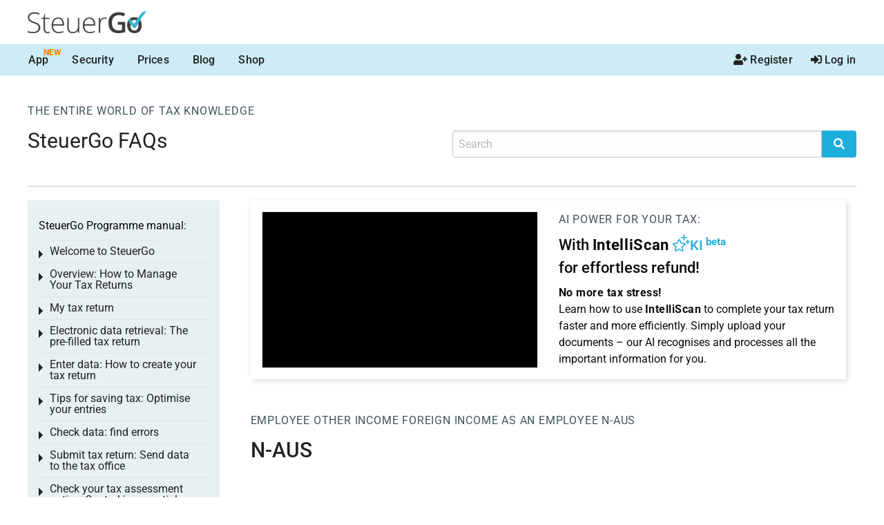

--- FILE ---
content_type: text/html; charset=utf-8
request_url: https://www.steuergo.de/en/texte/2023/418/n-aus
body_size: 43523
content:
<!DOCTYPE html>
<!--[if IE 9]><html class="lt-ie10" lang="en" > <![endif]-->
<html class="no-js" lang="en" >
<head>
	<meta charset="utf-8"><script type="a84798670cfb5045e945f1b0-text/javascript">(window.NREUM||(NREUM={})).init={privacy:{cookies_enabled:true},ajax:{deny_list:["bam.nr-data.net"]},feature_flags:["soft_nav"],distributed_tracing:{enabled:true}};(window.NREUM||(NREUM={})).loader_config={agentID:"1120303402",accountID:"92503",trustKey:"92503",xpid:"XQQCUVVACQMGUlNSBQYAVA==",licenseKey:"7770539d66",applicationID:"1066202772",browserID:"1120303402"};;/*! For license information please see nr-loader-spa-1.308.0.min.js.LICENSE.txt */
(()=>{var e,t,r={384:(e,t,r)=>{"use strict";r.d(t,{NT:()=>a,US:()=>u,Zm:()=>o,bQ:()=>d,dV:()=>c,pV:()=>l});var n=r(6154),i=r(1863),s=r(1910);const a={beacon:"bam.nr-data.net",errorBeacon:"bam.nr-data.net"};function o(){return n.gm.NREUM||(n.gm.NREUM={}),void 0===n.gm.newrelic&&(n.gm.newrelic=n.gm.NREUM),n.gm.NREUM}function c(){let e=o();return e.o||(e.o={ST:n.gm.setTimeout,SI:n.gm.setImmediate||n.gm.setInterval,CT:n.gm.clearTimeout,XHR:n.gm.XMLHttpRequest,REQ:n.gm.Request,EV:n.gm.Event,PR:n.gm.Promise,MO:n.gm.MutationObserver,FETCH:n.gm.fetch,WS:n.gm.WebSocket},(0,s.i)(...Object.values(e.o))),e}function d(e,t){let r=o();r.initializedAgents??={},t.initializedAt={ms:(0,i.t)(),date:new Date},r.initializedAgents[e]=t}function u(e,t){o()[e]=t}function l(){return function(){let e=o();const t=e.info||{};e.info={beacon:a.beacon,errorBeacon:a.errorBeacon,...t}}(),function(){let e=o();const t=e.init||{};e.init={...t}}(),c(),function(){let e=o();const t=e.loader_config||{};e.loader_config={...t}}(),o()}},782:(e,t,r)=>{"use strict";r.d(t,{T:()=>n});const n=r(860).K7.pageViewTiming},860:(e,t,r)=>{"use strict";r.d(t,{$J:()=>u,K7:()=>c,P3:()=>d,XX:()=>i,Yy:()=>o,df:()=>s,qY:()=>n,v4:()=>a});const n="events",i="jserrors",s="browser/blobs",a="rum",o="browser/logs",c={ajax:"ajax",genericEvents:"generic_events",jserrors:i,logging:"logging",metrics:"metrics",pageAction:"page_action",pageViewEvent:"page_view_event",pageViewTiming:"page_view_timing",sessionReplay:"session_replay",sessionTrace:"session_trace",softNav:"soft_navigations",spa:"spa"},d={[c.pageViewEvent]:1,[c.pageViewTiming]:2,[c.metrics]:3,[c.jserrors]:4,[c.spa]:5,[c.ajax]:6,[c.sessionTrace]:7,[c.softNav]:8,[c.sessionReplay]:9,[c.logging]:10,[c.genericEvents]:11},u={[c.pageViewEvent]:a,[c.pageViewTiming]:n,[c.ajax]:n,[c.spa]:n,[c.softNav]:n,[c.metrics]:i,[c.jserrors]:i,[c.sessionTrace]:s,[c.sessionReplay]:s,[c.logging]:o,[c.genericEvents]:"ins"}},944:(e,t,r)=>{"use strict";r.d(t,{R:()=>i});var n=r(3241);function i(e,t){"function"==typeof console.debug&&(console.debug("New Relic Warning: https://github.com/newrelic/newrelic-browser-agent/blob/main/docs/warning-codes.md#".concat(e),t),(0,n.W)({agentIdentifier:null,drained:null,type:"data",name:"warn",feature:"warn",data:{code:e,secondary:t}}))}},993:(e,t,r)=>{"use strict";r.d(t,{A$:()=>s,ET:()=>a,TZ:()=>o,p_:()=>i});var n=r(860);const i={ERROR:"ERROR",WARN:"WARN",INFO:"INFO",DEBUG:"DEBUG",TRACE:"TRACE"},s={OFF:0,ERROR:1,WARN:2,INFO:3,DEBUG:4,TRACE:5},a="log",o=n.K7.logging},1541:(e,t,r)=>{"use strict";r.d(t,{U:()=>i,f:()=>n});const n={MFE:"MFE",BA:"BA"};function i(e,t){if(2!==t?.harvestEndpointVersion)return{};const r=t.agentRef.runtime.appMetadata.agents[0].entityGuid;return e?{"source.id":e.id,"source.name":e.name,"source.type":e.type,"parent.id":e.parent?.id||r,"parent.type":e.parent?.type||n.BA}:{"entity.guid":r,appId:t.agentRef.info.applicationID}}},1687:(e,t,r)=>{"use strict";r.d(t,{Ak:()=>d,Ze:()=>h,x3:()=>u});var n=r(3241),i=r(7836),s=r(3606),a=r(860),o=r(2646);const c={};function d(e,t){const r={staged:!1,priority:a.P3[t]||0};l(e),c[e].get(t)||c[e].set(t,r)}function u(e,t){e&&c[e]&&(c[e].get(t)&&c[e].delete(t),p(e,t,!1),c[e].size&&f(e))}function l(e){if(!e)throw new Error("agentIdentifier required");c[e]||(c[e]=new Map)}function h(e="",t="feature",r=!1){if(l(e),!e||!c[e].get(t)||r)return p(e,t);c[e].get(t).staged=!0,f(e)}function f(e){const t=Array.from(c[e]);t.every(([e,t])=>t.staged)&&(t.sort((e,t)=>e[1].priority-t[1].priority),t.forEach(([t])=>{c[e].delete(t),p(e,t)}))}function p(e,t,r=!0){const a=e?i.ee.get(e):i.ee,c=s.i.handlers;if(!a.aborted&&a.backlog&&c){if((0,n.W)({agentIdentifier:e,type:"lifecycle",name:"drain",feature:t}),r){const e=a.backlog[t],r=c[t];if(r){for(let t=0;e&&t<e.length;++t)g(e[t],r);Object.entries(r).forEach(([e,t])=>{Object.values(t||{}).forEach(t=>{t[0]?.on&&t[0]?.context()instanceof o.y&&t[0].on(e,t[1])})})}}a.isolatedBacklog||delete c[t],a.backlog[t]=null,a.emit("drain-"+t,[])}}function g(e,t){var r=e[1];Object.values(t[r]||{}).forEach(t=>{var r=e[0];if(t[0]===r){var n=t[1],i=e[3],s=e[2];n.apply(i,s)}})}},1738:(e,t,r)=>{"use strict";r.d(t,{U:()=>f,Y:()=>h});var n=r(3241),i=r(9908),s=r(1863),a=r(944),o=r(5701),c=r(3969),d=r(8362),u=r(860),l=r(4261);function h(e,t,r,s){const h=s||r;!h||h[e]&&h[e]!==d.d.prototype[e]||(h[e]=function(){(0,i.p)(c.xV,["API/"+e+"/called"],void 0,u.K7.metrics,r.ee),(0,n.W)({agentIdentifier:r.agentIdentifier,drained:!!o.B?.[r.agentIdentifier],type:"data",name:"api",feature:l.Pl+e,data:{}});try{return t.apply(this,arguments)}catch(e){(0,a.R)(23,e)}})}function f(e,t,r,n,a){const o=e.info;null===r?delete o.jsAttributes[t]:o.jsAttributes[t]=r,(a||null===r)&&(0,i.p)(l.Pl+n,[(0,s.t)(),t,r],void 0,"session",e.ee)}},1741:(e,t,r)=>{"use strict";r.d(t,{W:()=>s});var n=r(944),i=r(4261);class s{#e(e,...t){if(this[e]!==s.prototype[e])return this[e](...t);(0,n.R)(35,e)}addPageAction(e,t){return this.#e(i.hG,e,t)}register(e){return this.#e(i.eY,e)}recordCustomEvent(e,t){return this.#e(i.fF,e,t)}setPageViewName(e,t){return this.#e(i.Fw,e,t)}setCustomAttribute(e,t,r){return this.#e(i.cD,e,t,r)}noticeError(e,t){return this.#e(i.o5,e,t)}setUserId(e,t=!1){return this.#e(i.Dl,e,t)}setApplicationVersion(e){return this.#e(i.nb,e)}setErrorHandler(e){return this.#e(i.bt,e)}addRelease(e,t){return this.#e(i.k6,e,t)}log(e,t){return this.#e(i.$9,e,t)}start(){return this.#e(i.d3)}finished(e){return this.#e(i.BL,e)}recordReplay(){return this.#e(i.CH)}pauseReplay(){return this.#e(i.Tb)}addToTrace(e){return this.#e(i.U2,e)}setCurrentRouteName(e){return this.#e(i.PA,e)}interaction(e){return this.#e(i.dT,e)}wrapLogger(e,t,r){return this.#e(i.Wb,e,t,r)}measure(e,t){return this.#e(i.V1,e,t)}consent(e){return this.#e(i.Pv,e)}}},1863:(e,t,r)=>{"use strict";function n(){return Math.floor(performance.now())}r.d(t,{t:()=>n})},1910:(e,t,r)=>{"use strict";r.d(t,{i:()=>s});var n=r(944);const i=new Map;function s(...e){return e.every(e=>{if(i.has(e))return i.get(e);const t="function"==typeof e?e.toString():"",r=t.includes("[native code]"),s=t.includes("nrWrapper");return r||s||(0,n.R)(64,e?.name||t),i.set(e,r),r})}},2555:(e,t,r)=>{"use strict";r.d(t,{D:()=>o,f:()=>a});var n=r(384),i=r(8122);const s={beacon:n.NT.beacon,errorBeacon:n.NT.errorBeacon,licenseKey:void 0,applicationID:void 0,sa:void 0,queueTime:void 0,applicationTime:void 0,ttGuid:void 0,user:void 0,account:void 0,product:void 0,extra:void 0,jsAttributes:{},userAttributes:void 0,atts:void 0,transactionName:void 0,tNamePlain:void 0};function a(e){try{return!!e.licenseKey&&!!e.errorBeacon&&!!e.applicationID}catch(e){return!1}}const o=e=>(0,i.a)(e,s)},2614:(e,t,r)=>{"use strict";r.d(t,{BB:()=>a,H3:()=>n,g:()=>d,iL:()=>c,tS:()=>o,uh:()=>i,wk:()=>s});const n="NRBA",i="SESSION",s=144e5,a=18e5,o={STARTED:"session-started",PAUSE:"session-pause",RESET:"session-reset",RESUME:"session-resume",UPDATE:"session-update"},c={SAME_TAB:"same-tab",CROSS_TAB:"cross-tab"},d={OFF:0,FULL:1,ERROR:2}},2646:(e,t,r)=>{"use strict";r.d(t,{y:()=>n});class n{constructor(e){this.contextId=e}}},2843:(e,t,r)=>{"use strict";r.d(t,{G:()=>s,u:()=>i});var n=r(3878);function i(e,t=!1,r,i){(0,n.DD)("visibilitychange",function(){if(t)return void("hidden"===document.visibilityState&&e());e(document.visibilityState)},r,i)}function s(e,t,r){(0,n.sp)("pagehide",e,t,r)}},3241:(e,t,r)=>{"use strict";r.d(t,{W:()=>s});var n=r(6154);const i="newrelic";function s(e={}){try{n.gm.dispatchEvent(new CustomEvent(i,{detail:e}))}catch(e){}}},3304:(e,t,r)=>{"use strict";r.d(t,{A:()=>s});var n=r(7836);const i=()=>{const e=new WeakSet;return(t,r)=>{if("object"==typeof r&&null!==r){if(e.has(r))return;e.add(r)}return r}};function s(e){try{return JSON.stringify(e,i())??""}catch(e){try{n.ee.emit("internal-error",[e])}catch(e){}return""}}},3333:(e,t,r)=>{"use strict";r.d(t,{$v:()=>u,TZ:()=>n,Xh:()=>c,Zp:()=>i,kd:()=>d,mq:()=>o,nf:()=>a,qN:()=>s});const n=r(860).K7.genericEvents,i=["auxclick","click","copy","keydown","paste","scrollend"],s=["focus","blur"],a=4,o=1e3,c=2e3,d=["PageAction","UserAction","BrowserPerformance"],u={RESOURCES:"experimental.resources",REGISTER:"register"}},3434:(e,t,r)=>{"use strict";r.d(t,{Jt:()=>s,YM:()=>d});var n=r(7836),i=r(5607);const s="nr@original:".concat(i.W),a=50;var o=Object.prototype.hasOwnProperty,c=!1;function d(e,t){return e||(e=n.ee),r.inPlace=function(e,t,n,i,s){n||(n="");const a="-"===n.charAt(0);for(let o=0;o<t.length;o++){const c=t[o],d=e[c];l(d)||(e[c]=r(d,a?c+n:n,i,c,s))}},r.flag=s,r;function r(t,r,n,c,d){return l(t)?t:(r||(r=""),nrWrapper[s]=t,function(e,t,r){if(Object.defineProperty&&Object.keys)try{return Object.keys(e).forEach(function(r){Object.defineProperty(t,r,{get:function(){return e[r]},set:function(t){return e[r]=t,t}})}),t}catch(e){u([e],r)}for(var n in e)o.call(e,n)&&(t[n]=e[n])}(t,nrWrapper,e),nrWrapper);function nrWrapper(){var s,o,l,h;let f;try{o=this,s=[...arguments],l="function"==typeof n?n(s,o):n||{}}catch(t){u([t,"",[s,o,c],l],e)}i(r+"start",[s,o,c],l,d);const p=performance.now();let g;try{return h=t.apply(o,s),g=performance.now(),h}catch(e){throw g=performance.now(),i(r+"err",[s,o,e],l,d),f=e,f}finally{const e=g-p,t={start:p,end:g,duration:e,isLongTask:e>=a,methodName:c,thrownError:f};t.isLongTask&&i("long-task",[t,o],l,d),i(r+"end",[s,o,h],l,d)}}}function i(r,n,i,s){if(!c||t){var a=c;c=!0;try{e.emit(r,n,i,t,s)}catch(t){u([t,r,n,i],e)}c=a}}}function u(e,t){t||(t=n.ee);try{t.emit("internal-error",e)}catch(e){}}function l(e){return!(e&&"function"==typeof e&&e.apply&&!e[s])}},3606:(e,t,r)=>{"use strict";r.d(t,{i:()=>s});var n=r(9908);s.on=a;var i=s.handlers={};function s(e,t,r,s){a(s||n.d,i,e,t,r)}function a(e,t,r,i,s){s||(s="feature"),e||(e=n.d);var a=t[s]=t[s]||{};(a[r]=a[r]||[]).push([e,i])}},3738:(e,t,r)=>{"use strict";r.d(t,{He:()=>i,Kp:()=>o,Lc:()=>d,Rz:()=>u,TZ:()=>n,bD:()=>s,d3:()=>a,jx:()=>l,sl:()=>h,uP:()=>c});const n=r(860).K7.sessionTrace,i="bstResource",s="resource",a="-start",o="-end",c="fn"+a,d="fn"+o,u="pushState",l=1e3,h=3e4},3785:(e,t,r)=>{"use strict";r.d(t,{R:()=>c,b:()=>d});var n=r(9908),i=r(1863),s=r(860),a=r(3969),o=r(993);function c(e,t,r={},c=o.p_.INFO,d=!0,u,l=(0,i.t)()){(0,n.p)(a.xV,["API/logging/".concat(c.toLowerCase(),"/called")],void 0,s.K7.metrics,e),(0,n.p)(o.ET,[l,t,r,c,d,u],void 0,s.K7.logging,e)}function d(e){return"string"==typeof e&&Object.values(o.p_).some(t=>t===e.toUpperCase().trim())}},3878:(e,t,r)=>{"use strict";function n(e,t){return{capture:e,passive:!1,signal:t}}function i(e,t,r=!1,i){window.addEventListener(e,t,n(r,i))}function s(e,t,r=!1,i){document.addEventListener(e,t,n(r,i))}r.d(t,{DD:()=>s,jT:()=>n,sp:()=>i})},3962:(e,t,r)=>{"use strict";r.d(t,{AM:()=>a,O2:()=>l,OV:()=>s,Qu:()=>h,TZ:()=>c,ih:()=>f,pP:()=>o,t1:()=>u,tC:()=>i,wD:()=>d});var n=r(860);const i=["click","keydown","submit"],s="popstate",a="api",o="initialPageLoad",c=n.K7.softNav,d=5e3,u=500,l={INITIAL_PAGE_LOAD:"",ROUTE_CHANGE:1,UNSPECIFIED:2},h={INTERACTION:1,AJAX:2,CUSTOM_END:3,CUSTOM_TRACER:4},f={IP:"in progress",PF:"pending finish",FIN:"finished",CAN:"cancelled"}},3969:(e,t,r)=>{"use strict";r.d(t,{TZ:()=>n,XG:()=>o,rs:()=>i,xV:()=>a,z_:()=>s});const n=r(860).K7.metrics,i="sm",s="cm",a="storeSupportabilityMetrics",o="storeEventMetrics"},4234:(e,t,r)=>{"use strict";r.d(t,{W:()=>s});var n=r(7836),i=r(1687);class s{constructor(e,t){this.agentIdentifier=e,this.ee=n.ee.get(e),this.featureName=t,this.blocked=!1}deregisterDrain(){(0,i.x3)(this.agentIdentifier,this.featureName)}}},4261:(e,t,r)=>{"use strict";r.d(t,{$9:()=>u,BL:()=>c,CH:()=>p,Dl:()=>R,Fw:()=>w,PA:()=>v,Pl:()=>n,Pv:()=>A,Tb:()=>h,U2:()=>a,V1:()=>E,Wb:()=>T,bt:()=>y,cD:()=>b,d3:()=>x,dT:()=>d,eY:()=>g,fF:()=>f,hG:()=>s,hw:()=>i,k6:()=>o,nb:()=>m,o5:()=>l});const n="api-",i=n+"ixn-",s="addPageAction",a="addToTrace",o="addRelease",c="finished",d="interaction",u="log",l="noticeError",h="pauseReplay",f="recordCustomEvent",p="recordReplay",g="register",m="setApplicationVersion",v="setCurrentRouteName",b="setCustomAttribute",y="setErrorHandler",w="setPageViewName",R="setUserId",x="start",T="wrapLogger",E="measure",A="consent"},5205:(e,t,r)=>{"use strict";r.d(t,{j:()=>S});var n=r(384),i=r(1741);var s=r(2555),a=r(3333);const o=e=>{if(!e||"string"!=typeof e)return!1;try{document.createDocumentFragment().querySelector(e)}catch{return!1}return!0};var c=r(2614),d=r(944),u=r(8122);const l="[data-nr-mask]",h=e=>(0,u.a)(e,(()=>{const e={feature_flags:[],experimental:{allow_registered_children:!1,resources:!1},mask_selector:"*",block_selector:"[data-nr-block]",mask_input_options:{color:!1,date:!1,"datetime-local":!1,email:!1,month:!1,number:!1,range:!1,search:!1,tel:!1,text:!1,time:!1,url:!1,week:!1,textarea:!1,select:!1,password:!0}};return{ajax:{deny_list:void 0,block_internal:!0,enabled:!0,autoStart:!0},api:{get allow_registered_children(){return e.feature_flags.includes(a.$v.REGISTER)||e.experimental.allow_registered_children},set allow_registered_children(t){e.experimental.allow_registered_children=t},duplicate_registered_data:!1},browser_consent_mode:{enabled:!1},distributed_tracing:{enabled:void 0,exclude_newrelic_header:void 0,cors_use_newrelic_header:void 0,cors_use_tracecontext_headers:void 0,allowed_origins:void 0},get feature_flags(){return e.feature_flags},set feature_flags(t){e.feature_flags=t},generic_events:{enabled:!0,autoStart:!0},harvest:{interval:30},jserrors:{enabled:!0,autoStart:!0},logging:{enabled:!0,autoStart:!0},metrics:{enabled:!0,autoStart:!0},obfuscate:void 0,page_action:{enabled:!0},page_view_event:{enabled:!0,autoStart:!0},page_view_timing:{enabled:!0,autoStart:!0},performance:{capture_marks:!1,capture_measures:!1,capture_detail:!0,resources:{get enabled(){return e.feature_flags.includes(a.$v.RESOURCES)||e.experimental.resources},set enabled(t){e.experimental.resources=t},asset_types:[],first_party_domains:[],ignore_newrelic:!0}},privacy:{cookies_enabled:!0},proxy:{assets:void 0,beacon:void 0},session:{expiresMs:c.wk,inactiveMs:c.BB},session_replay:{autoStart:!0,enabled:!1,preload:!1,sampling_rate:10,error_sampling_rate:100,collect_fonts:!1,inline_images:!1,fix_stylesheets:!0,mask_all_inputs:!0,get mask_text_selector(){return e.mask_selector},set mask_text_selector(t){o(t)?e.mask_selector="".concat(t,",").concat(l):""===t||null===t?e.mask_selector=l:(0,d.R)(5,t)},get block_class(){return"nr-block"},get ignore_class(){return"nr-ignore"},get mask_text_class(){return"nr-mask"},get block_selector(){return e.block_selector},set block_selector(t){o(t)?e.block_selector+=",".concat(t):""!==t&&(0,d.R)(6,t)},get mask_input_options(){return e.mask_input_options},set mask_input_options(t){t&&"object"==typeof t?e.mask_input_options={...t,password:!0}:(0,d.R)(7,t)}},session_trace:{enabled:!0,autoStart:!0},soft_navigations:{enabled:!0,autoStart:!0},spa:{enabled:!0,autoStart:!0},ssl:void 0,user_actions:{enabled:!0,elementAttributes:["id","className","tagName","type"]}}})());var f=r(6154),p=r(9324);let g=0;const m={buildEnv:p.F3,distMethod:p.Xs,version:p.xv,originTime:f.WN},v={consented:!1},b={appMetadata:{},get consented(){return this.session?.state?.consent||v.consented},set consented(e){v.consented=e},customTransaction:void 0,denyList:void 0,disabled:!1,harvester:void 0,isolatedBacklog:!1,isRecording:!1,loaderType:void 0,maxBytes:3e4,obfuscator:void 0,onerror:void 0,ptid:void 0,releaseIds:{},session:void 0,timeKeeper:void 0,registeredEntities:[],jsAttributesMetadata:{bytes:0},get harvestCount(){return++g}},y=e=>{const t=(0,u.a)(e,b),r=Object.keys(m).reduce((e,t)=>(e[t]={value:m[t],writable:!1,configurable:!0,enumerable:!0},e),{});return Object.defineProperties(t,r)};var w=r(5701);const R=e=>{const t=e.startsWith("http");e+="/",r.p=t?e:"https://"+e};var x=r(7836),T=r(3241);const E={accountID:void 0,trustKey:void 0,agentID:void 0,licenseKey:void 0,applicationID:void 0,xpid:void 0},A=e=>(0,u.a)(e,E),_=new Set;function S(e,t={},r,a){let{init:o,info:c,loader_config:d,runtime:u={},exposed:l=!0}=t;if(!c){const e=(0,n.pV)();o=e.init,c=e.info,d=e.loader_config}e.init=h(o||{}),e.loader_config=A(d||{}),c.jsAttributes??={},f.bv&&(c.jsAttributes.isWorker=!0),e.info=(0,s.D)(c);const p=e.init,g=[c.beacon,c.errorBeacon];_.has(e.agentIdentifier)||(p.proxy.assets&&(R(p.proxy.assets),g.push(p.proxy.assets)),p.proxy.beacon&&g.push(p.proxy.beacon),e.beacons=[...g],function(e){const t=(0,n.pV)();Object.getOwnPropertyNames(i.W.prototype).forEach(r=>{const n=i.W.prototype[r];if("function"!=typeof n||"constructor"===n)return;let s=t[r];e[r]&&!1!==e.exposed&&"micro-agent"!==e.runtime?.loaderType&&(t[r]=(...t)=>{const n=e[r](...t);return s?s(...t):n})})}(e),(0,n.US)("activatedFeatures",w.B)),u.denyList=[...p.ajax.deny_list||[],...p.ajax.block_internal?g:[]],u.ptid=e.agentIdentifier,u.loaderType=r,e.runtime=y(u),_.has(e.agentIdentifier)||(e.ee=x.ee.get(e.agentIdentifier),e.exposed=l,(0,T.W)({agentIdentifier:e.agentIdentifier,drained:!!w.B?.[e.agentIdentifier],type:"lifecycle",name:"initialize",feature:void 0,data:e.config})),_.add(e.agentIdentifier)}},5270:(e,t,r)=>{"use strict";r.d(t,{Aw:()=>a,SR:()=>s,rF:()=>o});var n=r(384),i=r(7767);function s(e){return!!(0,n.dV)().o.MO&&(0,i.V)(e)&&!0===e?.session_trace.enabled}function a(e){return!0===e?.session_replay.preload&&s(e)}function o(e,t){try{if("string"==typeof t?.type){if("password"===t.type.toLowerCase())return"*".repeat(e?.length||0);if(void 0!==t?.dataset?.nrUnmask||t?.classList?.contains("nr-unmask"))return e}}catch(e){}return"string"==typeof e?e.replace(/[\S]/g,"*"):"*".repeat(e?.length||0)}},5289:(e,t,r)=>{"use strict";r.d(t,{GG:()=>a,Qr:()=>c,sB:()=>o});var n=r(3878),i=r(6389);function s(){return"undefined"==typeof document||"complete"===document.readyState}function a(e,t){if(s())return e();const r=(0,i.J)(e),a=setInterval(()=>{s()&&(clearInterval(a),r())},500);(0,n.sp)("load",r,t)}function o(e){if(s())return e();(0,n.DD)("DOMContentLoaded",e)}function c(e){if(s())return e();(0,n.sp)("popstate",e)}},5607:(e,t,r)=>{"use strict";r.d(t,{W:()=>n});const n=(0,r(9566).bz)()},5701:(e,t,r)=>{"use strict";r.d(t,{B:()=>s,t:()=>a});var n=r(3241);const i=new Set,s={};function a(e,t){const r=t.agentIdentifier;s[r]??={},e&&"object"==typeof e&&(i.has(r)||(t.ee.emit("rumresp",[e]),s[r]=e,i.add(r),(0,n.W)({agentIdentifier:r,loaded:!0,drained:!0,type:"lifecycle",name:"load",feature:void 0,data:e})))}},6154:(e,t,r)=>{"use strict";r.d(t,{OF:()=>d,RI:()=>i,WN:()=>h,bv:()=>s,eN:()=>f,gm:()=>a,lR:()=>l,m:()=>c,mw:()=>o,sb:()=>u});var n=r(1863);const i="undefined"!=typeof window&&!!window.document,s="undefined"!=typeof WorkerGlobalScope&&("undefined"!=typeof self&&self instanceof WorkerGlobalScope&&self.navigator instanceof WorkerNavigator||"undefined"!=typeof globalThis&&globalThis instanceof WorkerGlobalScope&&globalThis.navigator instanceof WorkerNavigator),a=i?window:"undefined"!=typeof WorkerGlobalScope&&("undefined"!=typeof self&&self instanceof WorkerGlobalScope&&self||"undefined"!=typeof globalThis&&globalThis instanceof WorkerGlobalScope&&globalThis),o=Boolean("hidden"===a?.document?.visibilityState),c=""+a?.location,d=/iPad|iPhone|iPod/.test(a.navigator?.userAgent),u=d&&"undefined"==typeof SharedWorker,l=(()=>{const e=a.navigator?.userAgent?.match(/Firefox[/\s](\d+\.\d+)/);return Array.isArray(e)&&e.length>=2?+e[1]:0})(),h=Date.now()-(0,n.t)(),f=()=>"undefined"!=typeof PerformanceNavigationTiming&&a?.performance?.getEntriesByType("navigation")?.[0]?.responseStart},6344:(e,t,r)=>{"use strict";r.d(t,{BB:()=>u,Qb:()=>l,TZ:()=>i,Ug:()=>a,Vh:()=>s,_s:()=>o,bc:()=>d,yP:()=>c});var n=r(2614);const i=r(860).K7.sessionReplay,s="errorDuringReplay",a=.12,o={DomContentLoaded:0,Load:1,FullSnapshot:2,IncrementalSnapshot:3,Meta:4,Custom:5},c={[n.g.ERROR]:15e3,[n.g.FULL]:3e5,[n.g.OFF]:0},d={RESET:{message:"Session was reset",sm:"Reset"},IMPORT:{message:"Recorder failed to import",sm:"Import"},TOO_MANY:{message:"429: Too Many Requests",sm:"Too-Many"},TOO_BIG:{message:"Payload was too large",sm:"Too-Big"},CROSS_TAB:{message:"Session Entity was set to OFF on another tab",sm:"Cross-Tab"},ENTITLEMENTS:{message:"Session Replay is not allowed and will not be started",sm:"Entitlement"}},u=5e3,l={API:"api",RESUME:"resume",SWITCH_TO_FULL:"switchToFull",INITIALIZE:"initialize",PRELOAD:"preload"}},6389:(e,t,r)=>{"use strict";function n(e,t=500,r={}){const n=r?.leading||!1;let i;return(...r)=>{n&&void 0===i&&(e.apply(this,r),i=setTimeout(()=>{i=clearTimeout(i)},t)),n||(clearTimeout(i),i=setTimeout(()=>{e.apply(this,r)},t))}}function i(e){let t=!1;return(...r)=>{t||(t=!0,e.apply(this,r))}}r.d(t,{J:()=>i,s:()=>n})},6630:(e,t,r)=>{"use strict";r.d(t,{T:()=>n});const n=r(860).K7.pageViewEvent},6774:(e,t,r)=>{"use strict";r.d(t,{T:()=>n});const n=r(860).K7.jserrors},7295:(e,t,r)=>{"use strict";r.d(t,{Xv:()=>a,gX:()=>i,iW:()=>s});var n=[];function i(e){if(!e||s(e))return!1;if(0===n.length)return!0;if("*"===n[0].hostname)return!1;for(var t=0;t<n.length;t++){var r=n[t];if(r.hostname.test(e.hostname)&&r.pathname.test(e.pathname))return!1}return!0}function s(e){return void 0===e.hostname}function a(e){if(n=[],e&&e.length)for(var t=0;t<e.length;t++){let r=e[t];if(!r)continue;if("*"===r)return void(n=[{hostname:"*"}]);0===r.indexOf("http://")?r=r.substring(7):0===r.indexOf("https://")&&(r=r.substring(8));const i=r.indexOf("/");let s,a;i>0?(s=r.substring(0,i),a=r.substring(i)):(s=r,a="*");let[c]=s.split(":");n.push({hostname:o(c),pathname:o(a,!0)})}}function o(e,t=!1){const r=e.replace(/[.+?^${}()|[\]\\]/g,e=>"\\"+e).replace(/\*/g,".*?");return new RegExp((t?"^":"")+r+"$")}},7485:(e,t,r)=>{"use strict";r.d(t,{D:()=>i});var n=r(6154);function i(e){if(0===(e||"").indexOf("data:"))return{protocol:"data"};try{const t=new URL(e,location.href),r={port:t.port,hostname:t.hostname,pathname:t.pathname,search:t.search,protocol:t.protocol.slice(0,t.protocol.indexOf(":")),sameOrigin:t.protocol===n.gm?.location?.protocol&&t.host===n.gm?.location?.host};return r.port&&""!==r.port||("http:"===t.protocol&&(r.port="80"),"https:"===t.protocol&&(r.port="443")),r.pathname&&""!==r.pathname?r.pathname.startsWith("/")||(r.pathname="/".concat(r.pathname)):r.pathname="/",r}catch(e){return{}}}},7699:(e,t,r)=>{"use strict";r.d(t,{It:()=>s,KC:()=>o,No:()=>i,qh:()=>a});var n=r(860);const i=16e3,s=1e6,a="SESSION_ERROR",o={[n.K7.logging]:!0,[n.K7.genericEvents]:!1,[n.K7.jserrors]:!1,[n.K7.ajax]:!1}},7767:(e,t,r)=>{"use strict";r.d(t,{V:()=>i});var n=r(6154);const i=e=>n.RI&&!0===e?.privacy.cookies_enabled},7836:(e,t,r)=>{"use strict";r.d(t,{P:()=>o,ee:()=>c});var n=r(384),i=r(8990),s=r(2646),a=r(5607);const o="nr@context:".concat(a.W),c=function e(t,r){var n={},a={},u={},l=!1;try{l=16===r.length&&d.initializedAgents?.[r]?.runtime.isolatedBacklog}catch(e){}var h={on:p,addEventListener:p,removeEventListener:function(e,t){var r=n[e];if(!r)return;for(var i=0;i<r.length;i++)r[i]===t&&r.splice(i,1)},emit:function(e,r,n,i,s){!1!==s&&(s=!0);if(c.aborted&&!i)return;t&&s&&t.emit(e,r,n);var o=f(n);g(e).forEach(e=>{e.apply(o,r)});var d=v()[a[e]];d&&d.push([h,e,r,o]);return o},get:m,listeners:g,context:f,buffer:function(e,t){const r=v();if(t=t||"feature",h.aborted)return;Object.entries(e||{}).forEach(([e,n])=>{a[n]=t,t in r||(r[t]=[])})},abort:function(){h._aborted=!0,Object.keys(h.backlog).forEach(e=>{delete h.backlog[e]})},isBuffering:function(e){return!!v()[a[e]]},debugId:r,backlog:l?{}:t&&"object"==typeof t.backlog?t.backlog:{},isolatedBacklog:l};return Object.defineProperty(h,"aborted",{get:()=>{let e=h._aborted||!1;return e||(t&&(e=t.aborted),e)}}),h;function f(e){return e&&e instanceof s.y?e:e?(0,i.I)(e,o,()=>new s.y(o)):new s.y(o)}function p(e,t){n[e]=g(e).concat(t)}function g(e){return n[e]||[]}function m(t){return u[t]=u[t]||e(h,t)}function v(){return h.backlog}}(void 0,"globalEE"),d=(0,n.Zm)();d.ee||(d.ee=c)},8122:(e,t,r)=>{"use strict";r.d(t,{a:()=>i});var n=r(944);function i(e,t){try{if(!e||"object"!=typeof e)return(0,n.R)(3);if(!t||"object"!=typeof t)return(0,n.R)(4);const r=Object.create(Object.getPrototypeOf(t),Object.getOwnPropertyDescriptors(t)),s=0===Object.keys(r).length?e:r;for(let a in s)if(void 0!==e[a])try{if(null===e[a]){r[a]=null;continue}Array.isArray(e[a])&&Array.isArray(t[a])?r[a]=Array.from(new Set([...e[a],...t[a]])):"object"==typeof e[a]&&"object"==typeof t[a]?r[a]=i(e[a],t[a]):r[a]=e[a]}catch(e){r[a]||(0,n.R)(1,e)}return r}catch(e){(0,n.R)(2,e)}}},8139:(e,t,r)=>{"use strict";r.d(t,{u:()=>h});var n=r(7836),i=r(3434),s=r(8990),a=r(6154);const o={},c=a.gm.XMLHttpRequest,d="addEventListener",u="removeEventListener",l="nr@wrapped:".concat(n.P);function h(e){var t=function(e){return(e||n.ee).get("events")}(e);if(o[t.debugId]++)return t;o[t.debugId]=1;var r=(0,i.YM)(t,!0);function h(e){r.inPlace(e,[d,u],"-",p)}function p(e,t){return e[1]}return"getPrototypeOf"in Object&&(a.RI&&f(document,h),c&&f(c.prototype,h),f(a.gm,h)),t.on(d+"-start",function(e,t){var n=e[1];if(null!==n&&("function"==typeof n||"object"==typeof n)&&"newrelic"!==e[0]){var i=(0,s.I)(n,l,function(){var e={object:function(){if("function"!=typeof n.handleEvent)return;return n.handleEvent.apply(n,arguments)},function:n}[typeof n];return e?r(e,"fn-",null,e.name||"anonymous"):n});this.wrapped=e[1]=i}}),t.on(u+"-start",function(e){e[1]=this.wrapped||e[1]}),t}function f(e,t,...r){let n=e;for(;"object"==typeof n&&!Object.prototype.hasOwnProperty.call(n,d);)n=Object.getPrototypeOf(n);n&&t(n,...r)}},8362:(e,t,r)=>{"use strict";r.d(t,{d:()=>s});var n=r(9566),i=r(1741);class s extends i.W{agentIdentifier=(0,n.LA)(16)}},8374:(e,t,r)=>{r.nc=(()=>{try{return document?.currentScript?.nonce}catch(e){}return""})()},8990:(e,t,r)=>{"use strict";r.d(t,{I:()=>i});var n=Object.prototype.hasOwnProperty;function i(e,t,r){if(n.call(e,t))return e[t];var i=r();if(Object.defineProperty&&Object.keys)try{return Object.defineProperty(e,t,{value:i,writable:!0,enumerable:!1}),i}catch(e){}return e[t]=i,i}},9119:(e,t,r)=>{"use strict";r.d(t,{L:()=>s});var n=/([^?#]*)[^#]*(#[^?]*|$).*/,i=/([^?#]*)().*/;function s(e,t){return e?e.replace(t?n:i,"$1$2"):e}},9300:(e,t,r)=>{"use strict";r.d(t,{T:()=>n});const n=r(860).K7.ajax},9324:(e,t,r)=>{"use strict";r.d(t,{AJ:()=>a,F3:()=>i,Xs:()=>s,Yq:()=>o,xv:()=>n});const n="1.308.0",i="PROD",s="CDN",a="@newrelic/rrweb",o="1.0.1"},9566:(e,t,r)=>{"use strict";r.d(t,{LA:()=>o,ZF:()=>c,bz:()=>a,el:()=>d});var n=r(6154);const i="xxxxxxxx-xxxx-4xxx-yxxx-xxxxxxxxxxxx";function s(e,t){return e?15&e[t]:16*Math.random()|0}function a(){const e=n.gm?.crypto||n.gm?.msCrypto;let t,r=0;return e&&e.getRandomValues&&(t=e.getRandomValues(new Uint8Array(30))),i.split("").map(e=>"x"===e?s(t,r++).toString(16):"y"===e?(3&s()|8).toString(16):e).join("")}function o(e){const t=n.gm?.crypto||n.gm?.msCrypto;let r,i=0;t&&t.getRandomValues&&(r=t.getRandomValues(new Uint8Array(e)));const a=[];for(var o=0;o<e;o++)a.push(s(r,i++).toString(16));return a.join("")}function c(){return o(16)}function d(){return o(32)}},9908:(e,t,r)=>{"use strict";r.d(t,{d:()=>n,p:()=>i});var n=r(7836).ee.get("handle");function i(e,t,r,i,s){s?(s.buffer([e],i),s.emit(e,t,r)):(n.buffer([e],i),n.emit(e,t,r))}}},n={};function i(e){var t=n[e];if(void 0!==t)return t.exports;var s=n[e]={exports:{}};return r[e](s,s.exports,i),s.exports}i.m=r,i.d=(e,t)=>{for(var r in t)i.o(t,r)&&!i.o(e,r)&&Object.defineProperty(e,r,{enumerable:!0,get:t[r]})},i.f={},i.e=e=>Promise.all(Object.keys(i.f).reduce((t,r)=>(i.f[r](e,t),t),[])),i.u=e=>({212:"nr-spa-compressor",249:"nr-spa-recorder",478:"nr-spa"}[e]+"-1.308.0.min.js"),i.o=(e,t)=>Object.prototype.hasOwnProperty.call(e,t),e={},t="NRBA-1.308.0.PROD:",i.l=(r,n,s,a)=>{if(e[r])e[r].push(n);else{var o,c;if(void 0!==s)for(var d=document.getElementsByTagName("script"),u=0;u<d.length;u++){var l=d[u];if(l.getAttribute("src")==r||l.getAttribute("data-webpack")==t+s){o=l;break}}if(!o){c=!0;var h={478:"sha512-RSfSVnmHk59T/uIPbdSE0LPeqcEdF4/+XhfJdBuccH5rYMOEZDhFdtnh6X6nJk7hGpzHd9Ujhsy7lZEz/ORYCQ==",249:"sha512-ehJXhmntm85NSqW4MkhfQqmeKFulra3klDyY0OPDUE+sQ3GokHlPh1pmAzuNy//3j4ac6lzIbmXLvGQBMYmrkg==",212:"sha512-B9h4CR46ndKRgMBcK+j67uSR2RCnJfGefU+A7FrgR/k42ovXy5x/MAVFiSvFxuVeEk/pNLgvYGMp1cBSK/G6Fg=="};(o=document.createElement("script")).charset="utf-8",i.nc&&o.setAttribute("nonce",i.nc),o.setAttribute("data-webpack",t+s),o.src=r,0!==o.src.indexOf(window.location.origin+"/")&&(o.crossOrigin="anonymous"),h[a]&&(o.integrity=h[a])}e[r]=[n];var f=(t,n)=>{o.onerror=o.onload=null,clearTimeout(p);var i=e[r];if(delete e[r],o.parentNode&&o.parentNode.removeChild(o),i&&i.forEach(e=>e(n)),t)return t(n)},p=setTimeout(f.bind(null,void 0,{type:"timeout",target:o}),12e4);o.onerror=f.bind(null,o.onerror),o.onload=f.bind(null,o.onload),c&&document.head.appendChild(o)}},i.r=e=>{"undefined"!=typeof Symbol&&Symbol.toStringTag&&Object.defineProperty(e,Symbol.toStringTag,{value:"Module"}),Object.defineProperty(e,"__esModule",{value:!0})},i.p="https://js-agent.newrelic.com/",(()=>{var e={38:0,788:0};i.f.j=(t,r)=>{var n=i.o(e,t)?e[t]:void 0;if(0!==n)if(n)r.push(n[2]);else{var s=new Promise((r,i)=>n=e[t]=[r,i]);r.push(n[2]=s);var a=i.p+i.u(t),o=new Error;i.l(a,r=>{if(i.o(e,t)&&(0!==(n=e[t])&&(e[t]=void 0),n)){var s=r&&("load"===r.type?"missing":r.type),a=r&&r.target&&r.target.src;o.message="Loading chunk "+t+" failed: ("+s+": "+a+")",o.name="ChunkLoadError",o.type=s,o.request=a,n[1](o)}},"chunk-"+t,t)}};var t=(t,r)=>{var n,s,[a,o,c]=r,d=0;if(a.some(t=>0!==e[t])){for(n in o)i.o(o,n)&&(i.m[n]=o[n]);if(c)c(i)}for(t&&t(r);d<a.length;d++)s=a[d],i.o(e,s)&&e[s]&&e[s][0](),e[s]=0},r=self["webpackChunk:NRBA-1.308.0.PROD"]=self["webpackChunk:NRBA-1.308.0.PROD"]||[];r.forEach(t.bind(null,0)),r.push=t.bind(null,r.push.bind(r))})(),(()=>{"use strict";i(8374);var e=i(8362),t=i(860);const r=Object.values(t.K7);var n=i(5205);var s=i(9908),a=i(1863),o=i(4261),c=i(1738);var d=i(1687),u=i(4234),l=i(5289),h=i(6154),f=i(944),p=i(5270),g=i(7767),m=i(6389),v=i(7699);class b extends u.W{constructor(e,t){super(e.agentIdentifier,t),this.agentRef=e,this.abortHandler=void 0,this.featAggregate=void 0,this.loadedSuccessfully=void 0,this.onAggregateImported=new Promise(e=>{this.loadedSuccessfully=e}),this.deferred=Promise.resolve(),!1===e.init[this.featureName].autoStart?this.deferred=new Promise((t,r)=>{this.ee.on("manual-start-all",(0,m.J)(()=>{(0,d.Ak)(e.agentIdentifier,this.featureName),t()}))}):(0,d.Ak)(e.agentIdentifier,t)}importAggregator(e,t,r={}){if(this.featAggregate)return;const n=async()=>{let n;await this.deferred;try{if((0,g.V)(e.init)){const{setupAgentSession:t}=await i.e(478).then(i.bind(i,8766));n=t(e)}}catch(e){(0,f.R)(20,e),this.ee.emit("internal-error",[e]),(0,s.p)(v.qh,[e],void 0,this.featureName,this.ee)}try{if(!this.#t(this.featureName,n,e.init))return(0,d.Ze)(this.agentIdentifier,this.featureName),void this.loadedSuccessfully(!1);const{Aggregate:i}=await t();this.featAggregate=new i(e,r),e.runtime.harvester.initializedAggregates.push(this.featAggregate),this.loadedSuccessfully(!0)}catch(e){(0,f.R)(34,e),this.abortHandler?.(),(0,d.Ze)(this.agentIdentifier,this.featureName,!0),this.loadedSuccessfully(!1),this.ee&&this.ee.abort()}};h.RI?(0,l.GG)(()=>n(),!0):n()}#t(e,r,n){if(this.blocked)return!1;switch(e){case t.K7.sessionReplay:return(0,p.SR)(n)&&!!r;case t.K7.sessionTrace:return!!r;default:return!0}}}var y=i(6630),w=i(2614),R=i(3241);class x extends b{static featureName=y.T;constructor(e){var t;super(e,y.T),this.setupInspectionEvents(e.agentIdentifier),t=e,(0,c.Y)(o.Fw,function(e,r){"string"==typeof e&&("/"!==e.charAt(0)&&(e="/"+e),t.runtime.customTransaction=(r||"http://custom.transaction")+e,(0,s.p)(o.Pl+o.Fw,[(0,a.t)()],void 0,void 0,t.ee))},t),this.importAggregator(e,()=>i.e(478).then(i.bind(i,2467)))}setupInspectionEvents(e){const t=(t,r)=>{t&&(0,R.W)({agentIdentifier:e,timeStamp:t.timeStamp,loaded:"complete"===t.target.readyState,type:"window",name:r,data:t.target.location+""})};(0,l.sB)(e=>{t(e,"DOMContentLoaded")}),(0,l.GG)(e=>{t(e,"load")}),(0,l.Qr)(e=>{t(e,"navigate")}),this.ee.on(w.tS.UPDATE,(t,r)=>{(0,R.W)({agentIdentifier:e,type:"lifecycle",name:"session",data:r})})}}var T=i(384);class E extends e.d{constructor(e){var t;(super(),h.gm)?(this.features={},(0,T.bQ)(this.agentIdentifier,this),this.desiredFeatures=new Set(e.features||[]),this.desiredFeatures.add(x),(0,n.j)(this,e,e.loaderType||"agent"),t=this,(0,c.Y)(o.cD,function(e,r,n=!1){if("string"==typeof e){if(["string","number","boolean"].includes(typeof r)||null===r)return(0,c.U)(t,e,r,o.cD,n);(0,f.R)(40,typeof r)}else(0,f.R)(39,typeof e)},t),function(e){(0,c.Y)(o.Dl,function(t,r=!1){if("string"!=typeof t&&null!==t)return void(0,f.R)(41,typeof t);const n=e.info.jsAttributes["enduser.id"];r&&null!=n&&n!==t?(0,s.p)(o.Pl+"setUserIdAndResetSession",[t],void 0,"session",e.ee):(0,c.U)(e,"enduser.id",t,o.Dl,!0)},e)}(this),function(e){(0,c.Y)(o.nb,function(t){if("string"==typeof t||null===t)return(0,c.U)(e,"application.version",t,o.nb,!1);(0,f.R)(42,typeof t)},e)}(this),function(e){(0,c.Y)(o.d3,function(){e.ee.emit("manual-start-all")},e)}(this),function(e){(0,c.Y)(o.Pv,function(t=!0){if("boolean"==typeof t){if((0,s.p)(o.Pl+o.Pv,[t],void 0,"session",e.ee),e.runtime.consented=t,t){const t=e.features.page_view_event;t.onAggregateImported.then(e=>{const r=t.featAggregate;e&&!r.sentRum&&r.sendRum()})}}else(0,f.R)(65,typeof t)},e)}(this),this.run()):(0,f.R)(21)}get config(){return{info:this.info,init:this.init,loader_config:this.loader_config,runtime:this.runtime}}get api(){return this}run(){try{const e=function(e){const t={};return r.forEach(r=>{t[r]=!!e[r]?.enabled}),t}(this.init),n=[...this.desiredFeatures];n.sort((e,r)=>t.P3[e.featureName]-t.P3[r.featureName]),n.forEach(r=>{if(!e[r.featureName]&&r.featureName!==t.K7.pageViewEvent)return;if(r.featureName===t.K7.spa)return void(0,f.R)(67);const n=function(e){switch(e){case t.K7.ajax:return[t.K7.jserrors];case t.K7.sessionTrace:return[t.K7.ajax,t.K7.pageViewEvent];case t.K7.sessionReplay:return[t.K7.sessionTrace];case t.K7.pageViewTiming:return[t.K7.pageViewEvent];default:return[]}}(r.featureName).filter(e=>!(e in this.features));n.length>0&&(0,f.R)(36,{targetFeature:r.featureName,missingDependencies:n}),this.features[r.featureName]=new r(this)})}catch(e){(0,f.R)(22,e);for(const e in this.features)this.features[e].abortHandler?.();const t=(0,T.Zm)();delete t.initializedAgents[this.agentIdentifier]?.features,delete this.sharedAggregator;return t.ee.get(this.agentIdentifier).abort(),!1}}}var A=i(2843),_=i(782);class S extends b{static featureName=_.T;constructor(e){super(e,_.T),h.RI&&((0,A.u)(()=>(0,s.p)("docHidden",[(0,a.t)()],void 0,_.T,this.ee),!0),(0,A.G)(()=>(0,s.p)("winPagehide",[(0,a.t)()],void 0,_.T,this.ee)),this.importAggregator(e,()=>i.e(478).then(i.bind(i,9917))))}}var O=i(3969);class I extends b{static featureName=O.TZ;constructor(e){super(e,O.TZ),h.RI&&document.addEventListener("securitypolicyviolation",e=>{(0,s.p)(O.xV,["Generic/CSPViolation/Detected"],void 0,this.featureName,this.ee)}),this.importAggregator(e,()=>i.e(478).then(i.bind(i,6555)))}}var N=i(6774),P=i(3878),k=i(3304);class D{constructor(e,t,r,n,i){this.name="UncaughtError",this.message="string"==typeof e?e:(0,k.A)(e),this.sourceURL=t,this.line=r,this.column=n,this.__newrelic=i}}function C(e){return M(e)?e:new D(void 0!==e?.message?e.message:e,e?.filename||e?.sourceURL,e?.lineno||e?.line,e?.colno||e?.col,e?.__newrelic,e?.cause)}function j(e){const t="Unhandled Promise Rejection: ";if(!e?.reason)return;if(M(e.reason)){try{e.reason.message.startsWith(t)||(e.reason.message=t+e.reason.message)}catch(e){}return C(e.reason)}const r=C(e.reason);return(r.message||"").startsWith(t)||(r.message=t+r.message),r}function L(e){if(e.error instanceof SyntaxError&&!/:\d+$/.test(e.error.stack?.trim())){const t=new D(e.message,e.filename,e.lineno,e.colno,e.error.__newrelic,e.cause);return t.name=SyntaxError.name,t}return M(e.error)?e.error:C(e)}function M(e){return e instanceof Error&&!!e.stack}function H(e,r,n,i,o=(0,a.t)()){"string"==typeof e&&(e=new Error(e)),(0,s.p)("err",[e,o,!1,r,n.runtime.isRecording,void 0,i],void 0,t.K7.jserrors,n.ee),(0,s.p)("uaErr",[],void 0,t.K7.genericEvents,n.ee)}var B=i(1541),K=i(993),W=i(3785);function U(e,{customAttributes:t={},level:r=K.p_.INFO}={},n,i,s=(0,a.t)()){(0,W.R)(n.ee,e,t,r,!1,i,s)}function F(e,r,n,i,c=(0,a.t)()){(0,s.p)(o.Pl+o.hG,[c,e,r,i],void 0,t.K7.genericEvents,n.ee)}function V(e,r,n,i,c=(0,a.t)()){const{start:d,end:u,customAttributes:l}=r||{},h={customAttributes:l||{}};if("object"!=typeof h.customAttributes||"string"!=typeof e||0===e.length)return void(0,f.R)(57);const p=(e,t)=>null==e?t:"number"==typeof e?e:e instanceof PerformanceMark?e.startTime:Number.NaN;if(h.start=p(d,0),h.end=p(u,c),Number.isNaN(h.start)||Number.isNaN(h.end))(0,f.R)(57);else{if(h.duration=h.end-h.start,!(h.duration<0))return(0,s.p)(o.Pl+o.V1,[h,e,i],void 0,t.K7.genericEvents,n.ee),h;(0,f.R)(58)}}function G(e,r={},n,i,c=(0,a.t)()){(0,s.p)(o.Pl+o.fF,[c,e,r,i],void 0,t.K7.genericEvents,n.ee)}function z(e){(0,c.Y)(o.eY,function(t){return Y(e,t)},e)}function Y(e,r,n){(0,f.R)(54,"newrelic.register"),r||={},r.type=B.f.MFE,r.licenseKey||=e.info.licenseKey,r.blocked=!1,r.parent=n||{},Array.isArray(r.tags)||(r.tags=[]);const i={};r.tags.forEach(e=>{"name"!==e&&"id"!==e&&(i["source.".concat(e)]=!0)}),r.isolated??=!0;let o=()=>{};const c=e.runtime.registeredEntities;if(!r.isolated){const e=c.find(({metadata:{target:{id:e}}})=>e===r.id&&!r.isolated);if(e)return e}const d=e=>{r.blocked=!0,o=e};function u(e){return"string"==typeof e&&!!e.trim()&&e.trim().length<501||"number"==typeof e}e.init.api.allow_registered_children||d((0,m.J)(()=>(0,f.R)(55))),u(r.id)&&u(r.name)||d((0,m.J)(()=>(0,f.R)(48,r)));const l={addPageAction:(t,n={})=>g(F,[t,{...i,...n},e],r),deregister:()=>{d((0,m.J)(()=>(0,f.R)(68)))},log:(t,n={})=>g(U,[t,{...n,customAttributes:{...i,...n.customAttributes||{}}},e],r),measure:(t,n={})=>g(V,[t,{...n,customAttributes:{...i,...n.customAttributes||{}}},e],r),noticeError:(t,n={})=>g(H,[t,{...i,...n},e],r),register:(t={})=>g(Y,[e,t],l.metadata.target),recordCustomEvent:(t,n={})=>g(G,[t,{...i,...n},e],r),setApplicationVersion:e=>p("application.version",e),setCustomAttribute:(e,t)=>p(e,t),setUserId:e=>p("enduser.id",e),metadata:{customAttributes:i,target:r}},h=()=>(r.blocked&&o(),r.blocked);h()||c.push(l);const p=(e,t)=>{h()||(i[e]=t)},g=(r,n,i)=>{if(h())return;const o=(0,a.t)();(0,s.p)(O.xV,["API/register/".concat(r.name,"/called")],void 0,t.K7.metrics,e.ee);try{if(e.init.api.duplicate_registered_data&&"register"!==r.name){let e=n;if(n[1]instanceof Object){const t={"child.id":i.id,"child.type":i.type};e="customAttributes"in n[1]?[n[0],{...n[1],customAttributes:{...n[1].customAttributes,...t}},...n.slice(2)]:[n[0],{...n[1],...t},...n.slice(2)]}r(...e,void 0,o)}return r(...n,i,o)}catch(e){(0,f.R)(50,e)}};return l}class Z extends b{static featureName=N.T;constructor(e){var t;super(e,N.T),t=e,(0,c.Y)(o.o5,(e,r)=>H(e,r,t),t),function(e){(0,c.Y)(o.bt,function(t){e.runtime.onerror=t},e)}(e),function(e){let t=0;(0,c.Y)(o.k6,function(e,r){++t>10||(this.runtime.releaseIds[e.slice(-200)]=(""+r).slice(-200))},e)}(e),z(e);try{this.removeOnAbort=new AbortController}catch(e){}this.ee.on("internal-error",(t,r)=>{this.abortHandler&&(0,s.p)("ierr",[C(t),(0,a.t)(),!0,{},e.runtime.isRecording,r],void 0,this.featureName,this.ee)}),h.gm.addEventListener("unhandledrejection",t=>{this.abortHandler&&(0,s.p)("err",[j(t),(0,a.t)(),!1,{unhandledPromiseRejection:1},e.runtime.isRecording],void 0,this.featureName,this.ee)},(0,P.jT)(!1,this.removeOnAbort?.signal)),h.gm.addEventListener("error",t=>{this.abortHandler&&(0,s.p)("err",[L(t),(0,a.t)(),!1,{},e.runtime.isRecording],void 0,this.featureName,this.ee)},(0,P.jT)(!1,this.removeOnAbort?.signal)),this.abortHandler=this.#r,this.importAggregator(e,()=>i.e(478).then(i.bind(i,2176)))}#r(){this.removeOnAbort?.abort(),this.abortHandler=void 0}}var q=i(8990);let X=1;function J(e){const t=typeof e;return!e||"object"!==t&&"function"!==t?-1:e===h.gm?0:(0,q.I)(e,"nr@id",function(){return X++})}function Q(e){if("string"==typeof e&&e.length)return e.length;if("object"==typeof e){if("undefined"!=typeof ArrayBuffer&&e instanceof ArrayBuffer&&e.byteLength)return e.byteLength;if("undefined"!=typeof Blob&&e instanceof Blob&&e.size)return e.size;if(!("undefined"!=typeof FormData&&e instanceof FormData))try{return(0,k.A)(e).length}catch(e){return}}}var ee=i(8139),te=i(7836),re=i(3434);const ne={},ie=["open","send"];function se(e){var t=e||te.ee;const r=function(e){return(e||te.ee).get("xhr")}(t);if(void 0===h.gm.XMLHttpRequest)return r;if(ne[r.debugId]++)return r;ne[r.debugId]=1,(0,ee.u)(t);var n=(0,re.YM)(r),i=h.gm.XMLHttpRequest,s=h.gm.MutationObserver,a=h.gm.Promise,o=h.gm.setInterval,c="readystatechange",d=["onload","onerror","onabort","onloadstart","onloadend","onprogress","ontimeout"],u=[],l=h.gm.XMLHttpRequest=function(e){const t=new i(e),s=r.context(t);try{r.emit("new-xhr",[t],s),t.addEventListener(c,(a=s,function(){var e=this;e.readyState>3&&!a.resolved&&(a.resolved=!0,r.emit("xhr-resolved",[],e)),n.inPlace(e,d,"fn-",y)}),(0,P.jT)(!1))}catch(e){(0,f.R)(15,e);try{r.emit("internal-error",[e])}catch(e){}}var a;return t};function p(e,t){n.inPlace(t,["onreadystatechange"],"fn-",y)}if(function(e,t){for(var r in e)t[r]=e[r]}(i,l),l.prototype=i.prototype,n.inPlace(l.prototype,ie,"-xhr-",y),r.on("send-xhr-start",function(e,t){p(e,t),function(e){u.push(e),s&&(g?g.then(b):o?o(b):(m=-m,v.data=m))}(t)}),r.on("open-xhr-start",p),s){var g=a&&a.resolve();if(!o&&!a){var m=1,v=document.createTextNode(m);new s(b).observe(v,{characterData:!0})}}else t.on("fn-end",function(e){e[0]&&e[0].type===c||b()});function b(){for(var e=0;e<u.length;e++)p(0,u[e]);u.length&&(u=[])}function y(e,t){return t}return r}var ae="fetch-",oe=ae+"body-",ce=["arrayBuffer","blob","json","text","formData"],de=h.gm.Request,ue=h.gm.Response,le="prototype";const he={};function fe(e){const t=function(e){return(e||te.ee).get("fetch")}(e);if(!(de&&ue&&h.gm.fetch))return t;if(he[t.debugId]++)return t;function r(e,r,n){var i=e[r];"function"==typeof i&&(e[r]=function(){var e,r=[...arguments],s={};t.emit(n+"before-start",[r],s),s[te.P]&&s[te.P].dt&&(e=s[te.P].dt);var a=i.apply(this,r);return t.emit(n+"start",[r,e],a),a.then(function(e){return t.emit(n+"end",[null,e],a),e},function(e){throw t.emit(n+"end",[e],a),e})})}return he[t.debugId]=1,ce.forEach(e=>{r(de[le],e,oe),r(ue[le],e,oe)}),r(h.gm,"fetch",ae),t.on(ae+"end",function(e,r){var n=this;if(r){var i=r.headers.get("content-length");null!==i&&(n.rxSize=i),t.emit(ae+"done",[null,r],n)}else t.emit(ae+"done",[e],n)}),t}var pe=i(7485),ge=i(9566);class me{constructor(e){this.agentRef=e}generateTracePayload(e){const t=this.agentRef.loader_config;if(!this.shouldGenerateTrace(e)||!t)return null;var r=(t.accountID||"").toString()||null,n=(t.agentID||"").toString()||null,i=(t.trustKey||"").toString()||null;if(!r||!n)return null;var s=(0,ge.ZF)(),a=(0,ge.el)(),o=Date.now(),c={spanId:s,traceId:a,timestamp:o};return(e.sameOrigin||this.isAllowedOrigin(e)&&this.useTraceContextHeadersForCors())&&(c.traceContextParentHeader=this.generateTraceContextParentHeader(s,a),c.traceContextStateHeader=this.generateTraceContextStateHeader(s,o,r,n,i)),(e.sameOrigin&&!this.excludeNewrelicHeader()||!e.sameOrigin&&this.isAllowedOrigin(e)&&this.useNewrelicHeaderForCors())&&(c.newrelicHeader=this.generateTraceHeader(s,a,o,r,n,i)),c}generateTraceContextParentHeader(e,t){return"00-"+t+"-"+e+"-01"}generateTraceContextStateHeader(e,t,r,n,i){return i+"@nr=0-1-"+r+"-"+n+"-"+e+"----"+t}generateTraceHeader(e,t,r,n,i,s){if(!("function"==typeof h.gm?.btoa))return null;var a={v:[0,1],d:{ty:"Browser",ac:n,ap:i,id:e,tr:t,ti:r}};return s&&n!==s&&(a.d.tk=s),btoa((0,k.A)(a))}shouldGenerateTrace(e){return this.agentRef.init?.distributed_tracing?.enabled&&this.isAllowedOrigin(e)}isAllowedOrigin(e){var t=!1;const r=this.agentRef.init?.distributed_tracing;if(e.sameOrigin)t=!0;else if(r?.allowed_origins instanceof Array)for(var n=0;n<r.allowed_origins.length;n++){var i=(0,pe.D)(r.allowed_origins[n]);if(e.hostname===i.hostname&&e.protocol===i.protocol&&e.port===i.port){t=!0;break}}return t}excludeNewrelicHeader(){var e=this.agentRef.init?.distributed_tracing;return!!e&&!!e.exclude_newrelic_header}useNewrelicHeaderForCors(){var e=this.agentRef.init?.distributed_tracing;return!!e&&!1!==e.cors_use_newrelic_header}useTraceContextHeadersForCors(){var e=this.agentRef.init?.distributed_tracing;return!!e&&!!e.cors_use_tracecontext_headers}}var ve=i(9300),be=i(7295);function ye(e){return"string"==typeof e?e:e instanceof(0,T.dV)().o.REQ?e.url:h.gm?.URL&&e instanceof URL?e.href:void 0}var we=["load","error","abort","timeout"],Re=we.length,xe=(0,T.dV)().o.REQ,Te=(0,T.dV)().o.XHR;const Ee="X-NewRelic-App-Data";class Ae extends b{static featureName=ve.T;constructor(e){super(e,ve.T),this.dt=new me(e),this.handler=(e,t,r,n)=>(0,s.p)(e,t,r,n,this.ee);try{const e={xmlhttprequest:"xhr",fetch:"fetch",beacon:"beacon"};h.gm?.performance?.getEntriesByType("resource").forEach(r=>{if(r.initiatorType in e&&0!==r.responseStatus){const n={status:r.responseStatus},i={rxSize:r.transferSize,duration:Math.floor(r.duration),cbTime:0};_e(n,r.name),this.handler("xhr",[n,i,r.startTime,r.responseEnd,e[r.initiatorType]],void 0,t.K7.ajax)}})}catch(e){}fe(this.ee),se(this.ee),function(e,r,n,i){function o(e){var t=this;t.totalCbs=0,t.called=0,t.cbTime=0,t.end=T,t.ended=!1,t.xhrGuids={},t.lastSize=null,t.loadCaptureCalled=!1,t.params=this.params||{},t.metrics=this.metrics||{},t.latestLongtaskEnd=0,e.addEventListener("load",function(r){E(t,e)},(0,P.jT)(!1)),h.lR||e.addEventListener("progress",function(e){t.lastSize=e.loaded},(0,P.jT)(!1))}function c(e){this.params={method:e[0]},_e(this,e[1]),this.metrics={}}function d(t,r){e.loader_config.xpid&&this.sameOrigin&&r.setRequestHeader("X-NewRelic-ID",e.loader_config.xpid);var n=i.generateTracePayload(this.parsedOrigin);if(n){var s=!1;n.newrelicHeader&&(r.setRequestHeader("newrelic",n.newrelicHeader),s=!0),n.traceContextParentHeader&&(r.setRequestHeader("traceparent",n.traceContextParentHeader),n.traceContextStateHeader&&r.setRequestHeader("tracestate",n.traceContextStateHeader),s=!0),s&&(this.dt=n)}}function u(e,t){var n=this.metrics,i=e[0],s=this;if(n&&i){var o=Q(i);o&&(n.txSize=o)}this.startTime=(0,a.t)(),this.body=i,this.listener=function(e){try{"abort"!==e.type||s.loadCaptureCalled||(s.params.aborted=!0),("load"!==e.type||s.called===s.totalCbs&&(s.onloadCalled||"function"!=typeof t.onload)&&"function"==typeof s.end)&&s.end(t)}catch(e){try{r.emit("internal-error",[e])}catch(e){}}};for(var c=0;c<Re;c++)t.addEventListener(we[c],this.listener,(0,P.jT)(!1))}function l(e,t,r){this.cbTime+=e,t?this.onloadCalled=!0:this.called+=1,this.called!==this.totalCbs||!this.onloadCalled&&"function"==typeof r.onload||"function"!=typeof this.end||this.end(r)}function f(e,t){var r=""+J(e)+!!t;this.xhrGuids&&!this.xhrGuids[r]&&(this.xhrGuids[r]=!0,this.totalCbs+=1)}function p(e,t){var r=""+J(e)+!!t;this.xhrGuids&&this.xhrGuids[r]&&(delete this.xhrGuids[r],this.totalCbs-=1)}function g(){this.endTime=(0,a.t)()}function m(e,t){t instanceof Te&&"load"===e[0]&&r.emit("xhr-load-added",[e[1],e[2]],t)}function v(e,t){t instanceof Te&&"load"===e[0]&&r.emit("xhr-load-removed",[e[1],e[2]],t)}function b(e,t,r){t instanceof Te&&("onload"===r&&(this.onload=!0),("load"===(e[0]&&e[0].type)||this.onload)&&(this.xhrCbStart=(0,a.t)()))}function y(e,t){this.xhrCbStart&&r.emit("xhr-cb-time",[(0,a.t)()-this.xhrCbStart,this.onload,t],t)}function w(e){var t,r=e[1]||{};if("string"==typeof e[0]?0===(t=e[0]).length&&h.RI&&(t=""+h.gm.location.href):e[0]&&e[0].url?t=e[0].url:h.gm?.URL&&e[0]&&e[0]instanceof URL?t=e[0].href:"function"==typeof e[0].toString&&(t=e[0].toString()),"string"==typeof t&&0!==t.length){t&&(this.parsedOrigin=(0,pe.D)(t),this.sameOrigin=this.parsedOrigin.sameOrigin);var n=i.generateTracePayload(this.parsedOrigin);if(n&&(n.newrelicHeader||n.traceContextParentHeader))if(e[0]&&e[0].headers)o(e[0].headers,n)&&(this.dt=n);else{var s={};for(var a in r)s[a]=r[a];s.headers=new Headers(r.headers||{}),o(s.headers,n)&&(this.dt=n),e.length>1?e[1]=s:e.push(s)}}function o(e,t){var r=!1;return t.newrelicHeader&&(e.set("newrelic",t.newrelicHeader),r=!0),t.traceContextParentHeader&&(e.set("traceparent",t.traceContextParentHeader),t.traceContextStateHeader&&e.set("tracestate",t.traceContextStateHeader),r=!0),r}}function R(e,t){this.params={},this.metrics={},this.startTime=(0,a.t)(),this.dt=t,e.length>=1&&(this.target=e[0]),e.length>=2&&(this.opts=e[1]);var r=this.opts||{},n=this.target;_e(this,ye(n));var i=(""+(n&&n instanceof xe&&n.method||r.method||"GET")).toUpperCase();this.params.method=i,this.body=r.body,this.txSize=Q(r.body)||0}function x(e,r){if(this.endTime=(0,a.t)(),this.params||(this.params={}),(0,be.iW)(this.params))return;let i;this.params.status=r?r.status:0,"string"==typeof this.rxSize&&this.rxSize.length>0&&(i=+this.rxSize);const s={txSize:this.txSize,rxSize:i,duration:(0,a.t)()-this.startTime};n("xhr",[this.params,s,this.startTime,this.endTime,"fetch"],this,t.K7.ajax)}function T(e){const r=this.params,i=this.metrics;if(!this.ended){this.ended=!0;for(let t=0;t<Re;t++)e.removeEventListener(we[t],this.listener,!1);r.aborted||(0,be.iW)(r)||(i.duration=(0,a.t)()-this.startTime,this.loadCaptureCalled||4!==e.readyState?null==r.status&&(r.status=0):E(this,e),i.cbTime=this.cbTime,n("xhr",[r,i,this.startTime,this.endTime,"xhr"],this,t.K7.ajax))}}function E(e,n){e.params.status=n.status;var i=function(e,t){var r=e.responseType;return"json"===r&&null!==t?t:"arraybuffer"===r||"blob"===r||"json"===r?Q(e.response):"text"===r||""===r||void 0===r?Q(e.responseText):void 0}(n,e.lastSize);if(i&&(e.metrics.rxSize=i),e.sameOrigin&&n.getAllResponseHeaders().indexOf(Ee)>=0){var a=n.getResponseHeader(Ee);a&&((0,s.p)(O.rs,["Ajax/CrossApplicationTracing/Header/Seen"],void 0,t.K7.metrics,r),e.params.cat=a.split(", ").pop())}e.loadCaptureCalled=!0}r.on("new-xhr",o),r.on("open-xhr-start",c),r.on("open-xhr-end",d),r.on("send-xhr-start",u),r.on("xhr-cb-time",l),r.on("xhr-load-added",f),r.on("xhr-load-removed",p),r.on("xhr-resolved",g),r.on("addEventListener-end",m),r.on("removeEventListener-end",v),r.on("fn-end",y),r.on("fetch-before-start",w),r.on("fetch-start",R),r.on("fn-start",b),r.on("fetch-done",x)}(e,this.ee,this.handler,this.dt),this.importAggregator(e,()=>i.e(478).then(i.bind(i,3845)))}}function _e(e,t){var r=(0,pe.D)(t),n=e.params||e;n.hostname=r.hostname,n.port=r.port,n.protocol=r.protocol,n.host=r.hostname+":"+r.port,n.pathname=r.pathname,e.parsedOrigin=r,e.sameOrigin=r.sameOrigin}const Se={},Oe=["pushState","replaceState"];function Ie(e){const t=function(e){return(e||te.ee).get("history")}(e);return!h.RI||Se[t.debugId]++||(Se[t.debugId]=1,(0,re.YM)(t).inPlace(window.history,Oe,"-")),t}var Ne=i(3738);function Pe(e){(0,c.Y)(o.BL,function(r=Date.now()){const n=r-h.WN;n<0&&(0,f.R)(62,r),(0,s.p)(O.XG,[o.BL,{time:n}],void 0,t.K7.metrics,e.ee),e.addToTrace({name:o.BL,start:r,origin:"nr"}),(0,s.p)(o.Pl+o.hG,[n,o.BL],void 0,t.K7.genericEvents,e.ee)},e)}const{He:ke,bD:De,d3:Ce,Kp:je,TZ:Le,Lc:Me,uP:He,Rz:Be}=Ne;class Ke extends b{static featureName=Le;constructor(e){var r;super(e,Le),r=e,(0,c.Y)(o.U2,function(e){if(!(e&&"object"==typeof e&&e.name&&e.start))return;const n={n:e.name,s:e.start-h.WN,e:(e.end||e.start)-h.WN,o:e.origin||"",t:"api"};n.s<0||n.e<0||n.e<n.s?(0,f.R)(61,{start:n.s,end:n.e}):(0,s.p)("bstApi",[n],void 0,t.K7.sessionTrace,r.ee)},r),Pe(e);if(!(0,g.V)(e.init))return void this.deregisterDrain();const n=this.ee;let d;Ie(n),this.eventsEE=(0,ee.u)(n),this.eventsEE.on(He,function(e,t){this.bstStart=(0,a.t)()}),this.eventsEE.on(Me,function(e,r){(0,s.p)("bst",[e[0],r,this.bstStart,(0,a.t)()],void 0,t.K7.sessionTrace,n)}),n.on(Be+Ce,function(e){this.time=(0,a.t)(),this.startPath=location.pathname+location.hash}),n.on(Be+je,function(e){(0,s.p)("bstHist",[location.pathname+location.hash,this.startPath,this.time],void 0,t.K7.sessionTrace,n)});try{d=new PerformanceObserver(e=>{const r=e.getEntries();(0,s.p)(ke,[r],void 0,t.K7.sessionTrace,n)}),d.observe({type:De,buffered:!0})}catch(e){}this.importAggregator(e,()=>i.e(478).then(i.bind(i,6974)),{resourceObserver:d})}}var We=i(6344);class Ue extends b{static featureName=We.TZ;#n;recorder;constructor(e){var r;let n;super(e,We.TZ),r=e,(0,c.Y)(o.CH,function(){(0,s.p)(o.CH,[],void 0,t.K7.sessionReplay,r.ee)},r),function(e){(0,c.Y)(o.Tb,function(){(0,s.p)(o.Tb,[],void 0,t.K7.sessionReplay,e.ee)},e)}(e);try{n=JSON.parse(localStorage.getItem("".concat(w.H3,"_").concat(w.uh)))}catch(e){}(0,p.SR)(e.init)&&this.ee.on(o.CH,()=>this.#i()),this.#s(n)&&this.importRecorder().then(e=>{e.startRecording(We.Qb.PRELOAD,n?.sessionReplayMode)}),this.importAggregator(this.agentRef,()=>i.e(478).then(i.bind(i,6167)),this),this.ee.on("err",e=>{this.blocked||this.agentRef.runtime.isRecording&&(this.errorNoticed=!0,(0,s.p)(We.Vh,[e],void 0,this.featureName,this.ee))})}#s(e){return e&&(e.sessionReplayMode===w.g.FULL||e.sessionReplayMode===w.g.ERROR)||(0,p.Aw)(this.agentRef.init)}importRecorder(){return this.recorder?Promise.resolve(this.recorder):(this.#n??=Promise.all([i.e(478),i.e(249)]).then(i.bind(i,4866)).then(({Recorder:e})=>(this.recorder=new e(this),this.recorder)).catch(e=>{throw this.ee.emit("internal-error",[e]),this.blocked=!0,e}),this.#n)}#i(){this.blocked||(this.featAggregate?this.featAggregate.mode!==w.g.FULL&&this.featAggregate.initializeRecording(w.g.FULL,!0,We.Qb.API):this.importRecorder().then(()=>{this.recorder.startRecording(We.Qb.API,w.g.FULL)}))}}var Fe=i(3962);class Ve extends b{static featureName=Fe.TZ;constructor(e){if(super(e,Fe.TZ),function(e){const r=e.ee.get("tracer");function n(){}(0,c.Y)(o.dT,function(e){return(new n).get("object"==typeof e?e:{})},e);const i=n.prototype={createTracer:function(n,i){var o={},c=this,d="function"==typeof i;return(0,s.p)(O.xV,["API/createTracer/called"],void 0,t.K7.metrics,e.ee),function(){if(r.emit((d?"":"no-")+"fn-start",[(0,a.t)(),c,d],o),d)try{return i.apply(this,arguments)}catch(e){const t="string"==typeof e?new Error(e):e;throw r.emit("fn-err",[arguments,this,t],o),t}finally{r.emit("fn-end",[(0,a.t)()],o)}}}};["actionText","setName","setAttribute","save","ignore","onEnd","getContext","end","get"].forEach(r=>{c.Y.apply(this,[r,function(){return(0,s.p)(o.hw+r,[performance.now(),...arguments],this,t.K7.softNav,e.ee),this},e,i])}),(0,c.Y)(o.PA,function(){(0,s.p)(o.hw+"routeName",[performance.now(),...arguments],void 0,t.K7.softNav,e.ee)},e)}(e),!h.RI||!(0,T.dV)().o.MO)return;const r=Ie(this.ee);try{this.removeOnAbort=new AbortController}catch(e){}Fe.tC.forEach(e=>{(0,P.sp)(e,e=>{l(e)},!0,this.removeOnAbort?.signal)});const n=()=>(0,s.p)("newURL",[(0,a.t)(),""+window.location],void 0,this.featureName,this.ee);r.on("pushState-end",n),r.on("replaceState-end",n),(0,P.sp)(Fe.OV,e=>{l(e),(0,s.p)("newURL",[e.timeStamp,""+window.location],void 0,this.featureName,this.ee)},!0,this.removeOnAbort?.signal);let d=!1;const u=new((0,T.dV)().o.MO)((e,t)=>{d||(d=!0,requestAnimationFrame(()=>{(0,s.p)("newDom",[(0,a.t)()],void 0,this.featureName,this.ee),d=!1}))}),l=(0,m.s)(e=>{"loading"!==document.readyState&&((0,s.p)("newUIEvent",[e],void 0,this.featureName,this.ee),u.observe(document.body,{attributes:!0,childList:!0,subtree:!0,characterData:!0}))},100,{leading:!0});this.abortHandler=function(){this.removeOnAbort?.abort(),u.disconnect(),this.abortHandler=void 0},this.importAggregator(e,()=>i.e(478).then(i.bind(i,4393)),{domObserver:u})}}var Ge=i(3333),ze=i(9119);const Ye={},Ze=new Set;function qe(e){return"string"==typeof e?{type:"string",size:(new TextEncoder).encode(e).length}:e instanceof ArrayBuffer?{type:"ArrayBuffer",size:e.byteLength}:e instanceof Blob?{type:"Blob",size:e.size}:e instanceof DataView?{type:"DataView",size:e.byteLength}:ArrayBuffer.isView(e)?{type:"TypedArray",size:e.byteLength}:{type:"unknown",size:0}}class Xe{constructor(e,t){this.timestamp=(0,a.t)(),this.currentUrl=(0,ze.L)(window.location.href),this.socketId=(0,ge.LA)(8),this.requestedUrl=(0,ze.L)(e),this.requestedProtocols=Array.isArray(t)?t.join(","):t||"",this.openedAt=void 0,this.protocol=void 0,this.extensions=void 0,this.binaryType=void 0,this.messageOrigin=void 0,this.messageCount=0,this.messageBytes=0,this.messageBytesMin=0,this.messageBytesMax=0,this.messageTypes=void 0,this.sendCount=0,this.sendBytes=0,this.sendBytesMin=0,this.sendBytesMax=0,this.sendTypes=void 0,this.closedAt=void 0,this.closeCode=void 0,this.closeReason="unknown",this.closeWasClean=void 0,this.connectedDuration=0,this.hasErrors=void 0}}class $e extends b{static featureName=Ge.TZ;constructor(e){super(e,Ge.TZ);const r=e.init.feature_flags.includes("websockets"),n=[e.init.page_action.enabled,e.init.performance.capture_marks,e.init.performance.capture_measures,e.init.performance.resources.enabled,e.init.user_actions.enabled,r];var d;let u,l;if(d=e,(0,c.Y)(o.hG,(e,t)=>F(e,t,d),d),function(e){(0,c.Y)(o.fF,(t,r)=>G(t,r,e),e)}(e),Pe(e),z(e),function(e){(0,c.Y)(o.V1,(t,r)=>V(t,r,e),e)}(e),r&&(l=function(e){if(!(0,T.dV)().o.WS)return e;const t=e.get("websockets");if(Ye[t.debugId]++)return t;Ye[t.debugId]=1,(0,A.G)(()=>{const e=(0,a.t)();Ze.forEach(r=>{r.nrData.closedAt=e,r.nrData.closeCode=1001,r.nrData.closeReason="Page navigating away",r.nrData.closeWasClean=!1,r.nrData.openedAt&&(r.nrData.connectedDuration=e-r.nrData.openedAt),t.emit("ws",[r.nrData],r)})});class r extends WebSocket{static name="WebSocket";static toString(){return"function WebSocket() { [native code] }"}toString(){return"[object WebSocket]"}get[Symbol.toStringTag](){return r.name}#a(e){(e.__newrelic??={}).socketId=this.nrData.socketId,this.nrData.hasErrors??=!0}constructor(...e){super(...e),this.nrData=new Xe(e[0],e[1]),this.addEventListener("open",()=>{this.nrData.openedAt=(0,a.t)(),["protocol","extensions","binaryType"].forEach(e=>{this.nrData[e]=this[e]}),Ze.add(this)}),this.addEventListener("message",e=>{const{type:t,size:r}=qe(e.data);this.nrData.messageOrigin??=(0,ze.L)(e.origin),this.nrData.messageCount++,this.nrData.messageBytes+=r,this.nrData.messageBytesMin=Math.min(this.nrData.messageBytesMin||1/0,r),this.nrData.messageBytesMax=Math.max(this.nrData.messageBytesMax,r),(this.nrData.messageTypes??"").includes(t)||(this.nrData.messageTypes=this.nrData.messageTypes?"".concat(this.nrData.messageTypes,",").concat(t):t)}),this.addEventListener("close",e=>{this.nrData.closedAt=(0,a.t)(),this.nrData.closeCode=e.code,e.reason&&(this.nrData.closeReason=e.reason),this.nrData.closeWasClean=e.wasClean,this.nrData.connectedDuration=this.nrData.closedAt-this.nrData.openedAt,Ze.delete(this),t.emit("ws",[this.nrData],this)})}addEventListener(e,t,...r){const n=this,i="function"==typeof t?function(...e){try{return t.apply(this,e)}catch(e){throw n.#a(e),e}}:t?.handleEvent?{handleEvent:function(...e){try{return t.handleEvent.apply(t,e)}catch(e){throw n.#a(e),e}}}:t;return super.addEventListener(e,i,...r)}send(e){if(this.readyState===WebSocket.OPEN){const{type:t,size:r}=qe(e);this.nrData.sendCount++,this.nrData.sendBytes+=r,this.nrData.sendBytesMin=Math.min(this.nrData.sendBytesMin||1/0,r),this.nrData.sendBytesMax=Math.max(this.nrData.sendBytesMax,r),(this.nrData.sendTypes??"").includes(t)||(this.nrData.sendTypes=this.nrData.sendTypes?"".concat(this.nrData.sendTypes,",").concat(t):t)}try{return super.send(e)}catch(e){throw this.#a(e),e}}close(...e){try{super.close(...e)}catch(e){throw this.#a(e),e}}}return h.gm.WebSocket=r,t}(this.ee)),h.RI){if(fe(this.ee),se(this.ee),u=Ie(this.ee),e.init.user_actions.enabled){function f(t){const r=(0,pe.D)(t);return e.beacons.includes(r.hostname+":"+r.port)}function p(){u.emit("navChange")}Ge.Zp.forEach(e=>(0,P.sp)(e,e=>(0,s.p)("ua",[e],void 0,this.featureName,this.ee),!0)),Ge.qN.forEach(e=>{const t=(0,m.s)(e=>{(0,s.p)("ua",[e],void 0,this.featureName,this.ee)},500,{leading:!0});(0,P.sp)(e,t)}),h.gm.addEventListener("error",()=>{(0,s.p)("uaErr",[],void 0,t.K7.genericEvents,this.ee)},(0,P.jT)(!1,this.removeOnAbort?.signal)),this.ee.on("open-xhr-start",(e,r)=>{f(e[1])||r.addEventListener("readystatechange",()=>{2===r.readyState&&(0,s.p)("uaXhr",[],void 0,t.K7.genericEvents,this.ee)})}),this.ee.on("fetch-start",e=>{e.length>=1&&!f(ye(e[0]))&&(0,s.p)("uaXhr",[],void 0,t.K7.genericEvents,this.ee)}),u.on("pushState-end",p),u.on("replaceState-end",p),window.addEventListener("hashchange",p,(0,P.jT)(!0,this.removeOnAbort?.signal)),window.addEventListener("popstate",p,(0,P.jT)(!0,this.removeOnAbort?.signal))}if(e.init.performance.resources.enabled&&h.gm.PerformanceObserver?.supportedEntryTypes.includes("resource")){new PerformanceObserver(e=>{e.getEntries().forEach(e=>{(0,s.p)("browserPerformance.resource",[e],void 0,this.featureName,this.ee)})}).observe({type:"resource",buffered:!0})}}r&&l.on("ws",e=>{(0,s.p)("ws-complete",[e],void 0,this.featureName,this.ee)});try{this.removeOnAbort=new AbortController}catch(g){}this.abortHandler=()=>{this.removeOnAbort?.abort(),this.abortHandler=void 0},n.some(e=>e)?this.importAggregator(e,()=>i.e(478).then(i.bind(i,8019))):this.deregisterDrain()}}var Je=i(2646);const Qe=new Map;function et(e,t,r,n,i=!0){if("object"!=typeof t||!t||"string"!=typeof r||!r||"function"!=typeof t[r])return(0,f.R)(29);const s=function(e){return(e||te.ee).get("logger")}(e),a=(0,re.YM)(s),o=new Je.y(te.P);o.level=n.level,o.customAttributes=n.customAttributes,o.autoCaptured=i;const c=t[r]?.[re.Jt]||t[r];return Qe.set(c,o),a.inPlace(t,[r],"wrap-logger-",()=>Qe.get(c)),s}var tt=i(1910);class rt extends b{static featureName=K.TZ;constructor(e){var t;super(e,K.TZ),t=e,(0,c.Y)(o.$9,(e,r)=>U(e,r,t),t),function(e){(0,c.Y)(o.Wb,(t,r,{customAttributes:n={},level:i=K.p_.INFO}={})=>{et(e.ee,t,r,{customAttributes:n,level:i},!1)},e)}(e),z(e);const r=this.ee;["log","error","warn","info","debug","trace"].forEach(e=>{(0,tt.i)(h.gm.console[e]),et(r,h.gm.console,e,{level:"log"===e?"info":e})}),this.ee.on("wrap-logger-end",function([e]){const{level:t,customAttributes:n,autoCaptured:i}=this;(0,W.R)(r,e,n,t,i)}),this.importAggregator(e,()=>i.e(478).then(i.bind(i,5288)))}}new E({features:[Ae,x,S,Ke,Ue,I,Z,$e,rt,Ve],loaderType:"spa"})})()})();</script>
	<meta name="viewport" content="width=device-width, initial-scale=1.0" />
	<meta http-equiv="Content-Type" content="text/html; charset=utf-8" />
	<meta name="abstract" content="Mit SteuerGo die Steuererklärung online erstellen und abgeben" />
<meta name="robots" content="index, follow" />
<meta name="description" content="(2023) | Hilfe zum Thema Employee &gt; Other income &gt; Foreign income as an employee &gt; N-AUS  für Ihre Steuererklärung" />
<meta name="keywords" content="steuererklärung, Hilfe, Tipps, " />
<meta name="allow-search" content="1" />
<meta name="author" content="forium GmbH" />
	<link rel="canonical" href="https://www.steuergo.de/en/texte/2025/418/n-aus" />
	<meta name="language" content="en"/>
	<title>Steuererklärung (2023) | Employee &gt; Other income &gt; Foreign income as an employee &gt; N-AUS </title>
    <script type="a84798670cfb5045e945f1b0-text/javascript">
        var dataLayer = dataLayer || [{'user_language': 'en', 'all_userid': null, 'logged_in': '0', 'email': '', 'email_hash': '', 'payment_tax_yy': 'logged_out', 'user_seniority': 'logged_out', 'user_type': 'logged_out', 'template': '0'}];function gtag() {dataLayer.push(arguments);}    </script>
    
    <!-- Google Tag Manager 1(noscript) -->
    <noscript><iframe src="https://load.sg3.steuergo.de/ns.html?id=GTM-TX5V2HWK" height="0" width="0" style="display:none;visibility:hidden"></iframe></noscript>
    <!-- End Google Tag Manager (noscript) -->


    <!-- Google Tag Manager 1-->
    <script type="a84798670cfb5045e945f1b0-text/javascript">(function(w,d,s,l,i){w[l]=w[l]||[];w[l].push({'gtm.start':new Date().getTime(),event:'gtm.js'});var f=d.getElementsByTagName(s)[0],j=d.createElement(s);j.async=true;j.src="https://load.sg3.steuergo.de/ajtobsinef.js?"+i;f.parentNode.insertBefore(j,f);})(window,document,'script','dataLayer','cizhkg=DwFTLicvQiA%2BUDhbOzUkUhBYXEdCRAsaWxYaDAYHHRMJSwoM');</script>
    <!-- End Google Tag Manager -->

    <!-- Google Tag Manager 2(noscript) -->
    <noscript><iframe src="https://www.googletagmanager.com/ns.html?id=GTM-N8S6BJ"
                      height="0" width="0" style="display:none;visibility:hidden"></iframe></noscript>
    <!-- End Google Tag Manager (noscript) -->

    <!-- Google Tag Manager 2-->
    <script type="a84798670cfb5045e945f1b0-text/javascript">(function(w,d,s,l,i){w[l]=w[l]||[];w[l].push({'gtm.start':
                new Date().getTime(),event:'gtm.js'});var f=d.getElementsByTagName(s)[0],
            j=d.createElement(s),dl=l!='dataLayer'?'&l='+l:'';j.async=true;j.src=
            'https://www.googletagmanager.com/gtm.js?id='+i+dl;f.parentNode.insertBefore(j,f);
        })(window,document,'script','dataLayer','GTM-N8S6BJ');</script>
    <!-- End Google Tag Manager -->

    	<link rel="shortcut icon" id="favicon" href="/steuergo/sg_favicon_128_2020.png">
	<link rel="apple-touch-icon" href="/steuergo/images/apple-touch-icon.png">
	<meta property="og:locale" content="de_DE" />
    <meta property="og:type" content="website" />
    <meta property="og:site_name" content="SteuerGo">
    <meta property="og:url" content="https://www.steuergo.de/en/texte/2023/418/n-aus" />
    <meta property="og:title" content="SteuerGo | Do your tax return online in minutes" />
    <meta property="og:image" content="https://www.steuergo.de/uploads/pm/sg_faq_images/og_image_steuergo_en.png">
    <meta property="og:image:alt" content="The easy way to do your tax return - SteuerGo.">
    <meta property="og:image:width" content="1200">
    <meta property="og:image:height" content="627">
    <meta property="og:image:type" content="image/png">
    <meta name="apple-itunes-app" content="app-id=1509424124, affiliate-data=webSite">
    <meta name="google-play-app" content="app-id=de.steuergo.App">

		<link rel="stylesheet" href="/steuergo/f6/css/fontawesome.min.css?v=rev_25770_20260120">
	<link rel="stylesheet" href="/steuergo/f6/css/foundation.min.css?v=rev_25770_20260120">
	<link rel="stylesheet" href="/steuergo/f6/css/app.css?v=rev_25770_20260120">
	<link rel="stylesheet" href="/steuergo/f6/css/ouibounce_gwo.css?v=rev_25770_20260120">
	<script src="/js/foundation/current/vendor/jquery.js?v=rev_25770_20260120" type="a84798670cfb5045e945f1b0-text/javascript"></script>
	<script src="/js/foundation/current/vendor/jquery.cookie.js?v=rev_25770_20260120" type="a84798670cfb5045e945f1b0-text/javascript"></script>
	<script src="/js/jquery/ui/js/jquery-ui-2013.js?v=rev_25770_20260120" type="a84798670cfb5045e945f1b0-text/javascript"></script>
	<script src="/js/jquery/hideshow/hideshow.min.js?v=rev_25770_20260120" type="a84798670cfb5045e945f1b0-text/javascript"></script>
    <script src="/js/indexeddb.js?v=rev_25770_20260120" type="a84798670cfb5045e945f1b0-text/javascript"></script>
</head>
<body class="">
<div id="alles">
	<header id="kopf" class="stickyhead">
	
		<div class="grid-container full titelzeile show-for-medium">
			<div class="grid-container">
				<div class="grid-x grid-padding-x">
					<div class="auto cell titel">
											<a href="https://www.steuergo.de/en">
							<img src="/steuergo/images/sg_logo.png" alt="SteuerGo" class="top_logo" id="top_logo" width="171" height="32" />
						</a>
										</div>
									</div>
			</div>
		</div>
        		<div class="grid-container full menuezeile">
			<div class="grid-container">
				<div class="grid-x grid-padding-x">
					<div class="cell">
												<div class="title-bar" data-responsive-toggle="responsive-menu" data-animate="slide-in-down slide-out-up" data-hide-for="medium">
							<div class="grid-x">
								<div class="shrink cell">
									<button class="menu-icon" type="button" data-toggle="responsive-menu" title="Menu"></button>
								</div>
								<div class="auto cell titel_kl">
									<div class="grid-x">
										<div class="auto cell">
																					<a href="https://www.steuergo.de/en">
												<img src="/steuergo/images/sg_logo.svg" alt="SteuerGo" class="top_logo_small" id="top_logo_small" />
											</a>
																				</div>
										<div class="shrink cell">
											<div class="grid-x">
												<a href="/en/start/two_factor_auth" style="display: none;" class="button small success openmodal openmodal_medium" id="a_two_factor_auth">Log in</a>
																								<div class="auto cell">
																																						</div>
																								<div class="shrink cell loginmenue_kl">
																																							<ul class="menu horizontal">
														<li>
															<a href="/en/start/login" class="loginbt_s openmodal openmodal_medium" data-reveal-id="myModal" data-reveal-ajax="true" id="a_login_link"><i class="fa fa-sign-in-alt"></i></a>
														</li>
													</ul>
																									</div>
											</div>
										</div>
									</div>
								</div>
							</div>

						</div>
						<div class="top-bar fast" id="responsive-menu">
														<div class="top-bar-left">
								<ul class="vertical medium-horizontal menu" role="menubar">
																	<li class="has_sticker">
            							<a href="https://www.steuergo.de/blog/steuergo-app-en/" class="button">App</a>
            							<span class="sticker sticker_behind">NEW</span>
            						</li>
            														<li>
            							<a href="/en/start/sicherheit" class="button">Security</a>
            						</li>
            						<li>
            							<a href="/en/start/preise" class="button">Prices</a>
            						</li>
            						<li>
            						            							<a href="https://www.steuergo.de/blog/german-tax-return/" class="button">Blog</a>
            						            						</li>
            					            						<li>
            							<a href="/en/shop/angebote" class="button">Shop</a>
            						</li>
            													</ul>
							</div>
							<div class="top-bar-right">
															<ul class="vertical medium-horizontal menu">
	<li>
		<a href="/en/start/registrieren" data-tooltip data-position="bottom" data-alignment="right" class="button show-for-medium-only" title="Register ">
			<i class="fa fa-user-plus"></i>
		</a>
		<a href="/en/start/registrieren" class="button hide-for-medium-only">
			<span class="show-for-large"><i class="fa fa-user-plus"></i>&nbsp;</span>Register 		</a>
	</li>
	<li>
		<span data-reveal-id="myModal" data-reveal-ajax="true">
			<a href="/en/start/login" data-tooltip data-position="bottom" data-alignment="right" class="button show-for-medium-only openmodal openmodal_medium" title="Log in">
				<i class="fa fa-sign-in-alt"></i>
			</a>
			<a href="/en/start/login" class="button hide-for-medium-only openmodal openmodal_medium" id="a_login_link">
				<span class="show-for-large"><i class="fa fa-sign-in-alt"></i>&nbsp;</span>Log in			</a>
		</span>
	</li>
</ul>
								</div>
			            	<div class="gwo_close_outside"></div>
						</div>
					</div>
				</div>
			</div>
		</div>
        		</header>
	<div class="gw_content_wrapper posrelativ">
<div class="grid-container">
  <div class="grid-x grid-padding-x">
    <div class="cell">
      <div class="posrelativ"><a id="faq" class="anker"></a></div>
      <p>&nbsp;</p>
    </div>
    <div class="large-auto cell bottompad_15">
      <p class="rubriktitel">The entire world of tax knowledge</p>
      <h3 class="nobr_m">SteuerGo FAQs</h3>
    </div>
    <div class="large-auto cell">
      <p class="show-for-large">&nbsp;</p>
<form class="suchbox" method="post" name="searchform" id="searchform" action="/en/texte/suche" onsubmit="if (!window.__cfRLUnblockHandlers) return false; jQuery.ajax({
    url: '/en/texte/suche?jahr=2023&suchbegriff=' + jQuery('#suchbegriff').val(),
    cache: false,
    timeout: 60000,
    success: function(html){
        jQuery('#faqteaserbox').html( html );
    },
    error: function(obj, strError){ log_jquery_ajax_errors(this.url, '::', strError); }
});
push_search_to_datalayer('suchbegriff', 'tx');
return false;" enctype="multipart/form-data" data-cf-modified-a84798670cfb5045e945f1b0-="">
  <div class="input-group">
    <input id="suchbegriff" name="suchbegriff" class="textInput ui-autocomplete-input input-group-field" type="search" tabindex="1" maxlength="100" size="100" placeholder="Search" value="" autocomplete="off">
    <div class="input-group-button">
      <a href="/en/texte/suche" class="button success" onclick="if (!window.__cfRLUnblockHandlers) return false; jQuery.ajax({
    url: '/en/texte/suche?jahr=2023&suchbegriff=' + jQuery('#suchbegriff').val(),
    cache: false,
    timeout: 60000,
    success: function(html){
        jQuery('#faqteaserbox').html( html );
    },
    error: function(obj, strError){ log_jquery_ajax_errors(this.url, '::', strError); }
});
push_search_to_datalayer('suchbegriff', 'tx');
return false;" data-cf-modified-a84798670cfb5045e945f1b0-=""><i class="fa fa-search"></i></a>
    </div>
  </div>
</form>
    </div>
    <div class="cell">
      <hr>
    </div>
  </div>
  <div class="grid-x grid-padding-x">
    <article class="medium-7 large-9 medium-order-2 large-order-2 cell">
    <div id="faqteaserbox">
    
    	      <div class="grid-container full bg_teaser">
        <div class="grid-container">
            <div class="grid-x grid-padding-x">
                <div class="cell basic_teaser_container">
                                            
<div class="callout shadow bottompad_0">
    <div class="grid-x grid-padding-x">
        <div class="small-12 large-6 large-order-2 cell">
            
            <p class="rubriktitel">
                AI power for your tax:            </p>
            <h2 class="h4" style="hyphens:none;">
                With <b>IntelliScan</b>&nbsp;<span style="color:var(--primary);font-size:1.25rem;"><svg xmlns="http://www.w3.org/2000/svg" viewBox="0 0 512 512" style="width:1.25em;height:1.25em;vertical-align:-0.125em;transform:translateY(-1px);"><path fill="currentColor" d="M352 16l0 64 64 0c8.8 0 16 7.2 16 16s-7.2 16-16 16l-64 0 0 64c0 8.8-7.2 16-16 16s-16-7.2-16-16l0-64-64 0c-8.8 0-16-7.2-16-16s7.2-16 16-16l64 0 0-64c0-8.8 7.2-16 16-16s16 7.2 16 16zM152.8 265.5c-4.7 9.5-13.7 16-24.1 17.5L41.2 295.8l63.4 61.9c7.5 7.3 11 17.9 9.2 28.3l-15 87.3L177 432.1c9.3-4.9 20.5-4.9 29.8 0L285 473.3l-15-87.3c-1.8-10.4 1.7-20.9 9.2-28.3l63.4-61.9-87.5-12.7c-10.4-1.5-19.4-8.1-24.1-17.5l-39.1-79.4-39.1 79.4zm17.6-108.1c8.8-17.9 34.3-17.9 43.1 0l46.3 94 103.5 15.1c19.7 2.9 27.5 27 13.3 40.9l-74.9 73.2 17.7 103.3c3.4 19.6-17.2 34.6-34.8 25.3l-92.6-48.8L99.3 509.2c-17.6 9.3-38.2-5.7-34.8-25.3L82.2 380.6 7.2 307.4C-7 293.5 .9 269.3 20.5 266.5l103.5-15.1 46.3-94zM448 160c8.8 0 16 7.2 16 16l0 32 32 0c8.8 0 16 7.2 16 16s-7.2 16-16 16l-32 0 0 32c0 8.8-7.2 16-16 16s-16-7.2-16-16l0-32-32 0c-8.8 0-16-7.2-16-16s7.2-16 16-16l32 0 0-32c0-8.8 7.2-16 16-16z"></path></svg><span>KI<sup style="font-weight:bold;">&nbsp;beta</sup></span></span><br />for effortless refund!            </h2>
            <p>
                <b>No more tax stress!</b><br>
                Learn how to use <strong>IntelliScan</strong> to complete your tax return faster and more efficiently. Simply upload your documents &ndash; our AI recognises and processes all the important information for you.            </p>
        </div>
        <div class="small-12 large-6 large-order-1 cell">
            <span class="youtube_id_placeholder" data-youtube-id="699AHnUKErg"></span>
        </div>
    </div>
</div>
<script type="a84798670cfb5045e945f1b0-text/javascript">
    function init_faqvideo() {
        // youtube_id auslesen, wenn .youtube_id_placeholder vorhanden ist
        var target = jQuery('.youtube_id_placeholder').first();
        var youtube_id = target.data('youtube-id');
        if (youtube_id) {
            jQuery.ajax({
                url: '/en/eingaben/blockhilfe_video',
                type: 'GET',
                data: {
                    youtube_id: youtube_id,
                    autoplay: 0,
                    width: '892',
                    height: '502'
                },
                success: function(response) {
                    target.replaceWith(response);
                },
                error: function(xhr) {
                    console.error("Fehler beim Laden des Video-Thumbnails:", xhr.responseText);
                }
            });
        }
    }
    jQuery(document).ready(function() {
        init_faqvideo();
    });
</script>

                                        <div class="grid-x grid-padding-x">
                        <div class="cell claim">
                                                            <nav class="rubriktitel">
                                                                                                                                                            <a href="/en/texte/2023/105/employee">Employee</a>                                                                                                                                                            <a href="/en/texte/2023/109/other_income">Other income</a>                                                                                                                                                            <a href="/en/texte/2023/416/foreign_income_as_an_employee">Foreign income as an employee</a>                                                                                                                                                            <a href="/en/texte/2023/418/n-aus_">N-AUS </a>                                                                    </nav>
                                                        <h3>N-AUS </h3>

                        </div>
                    </div>
                </div>
            </div>
        </div>
    </div>
<div class="grid-container">
    <div class="grid-x grid-padding-x">
        <div class="cell bottompad_15">
            <div class="posrelativ">
                <a id="a_content_top" class="anker"></a>
                <p>&nbsp;</p>
            </div>
            
                                                                                                                                                                                                            <ul class="sub-nav">
                    <li class="active"><a href="#marker204">When should I declare income as a cross-border commuter?</a></li><li class="active"><a href="#marker206">What is a double taxation agreement (DTA)?</a></li><li class="active"><a href="#marker231">What is tax-free wages under DBA/ATE?</a></li><li class="active"><a href="#marker914">Who is required to complete Form N-AUS?</a></li>                </ul>
            
                                                            
                Dieser Text bezieht sich auf die <a href="/steuerwissen/formulare-fuer-die-steuererklaerung-2023">Steuererklärung 2023</a>. Die Version die für die <a href="/steuerwissen/formulare-fuer-die-steuererklaerung-2025">Steuererklärung 2025</a> finden Sie unter:
                <br/>
                <a href="/en/texte/2025/418/n-aus">(2025): N-AUS </a>
                <br/><br/>
                        <div id="textblock">

                                                                                                <div class="box-wrapper-faq" id="marker204">
                            <hr>
                            <br>
                        </div>
                                        <div class="box-wrapper-faq">
                        
                        <h4>
                            When should I declare income as a cross-border commuter?                                                    </h4>

                                                                                                <p>If you live in a border area and commute daily to work in a neighbouring country, you are considered a cross-border commuter. Regarding your income, the following applies in most neighbouring countries: you must <strong>pay tax on your salary in the country where you work</strong>; the income remains tax-free in the country where you live. However, your foreign income is included in the <strong>progression clause</strong> and thus increases the tax rate for your other income.</p>
<p>The information must be provided in "Form N" and "<strong>Form N-AUS</strong>" or Form N-Gre. Form N-Gre concerns foreign income from employment for <em>cross-border commuters from Baden-W&uuml;rttemberg</em> to Austria, Switzerland, and France.</p>
<div class="faqinfobox ueberschrift"><b>Tipp</b></div><div class="faqinfobox text">
<p>If you are single, work as a cross-border commuter, and have no additional income in Germany, you do not need to worry about the progression clause in Germany.</p>
<p><strong>Exceptions:</strong> For <strong>France</strong>, <strong>Austria</strong>, and <strong>Switzerland</strong>, a special cross-border commuter regulation applies under the respective double taxation agreement.</p>
<p>If you work in France or Austria, you do not have to pay taxes there but must declare the wages in your German tax return and pay tax as normal. Civil servants or public sector employees, however, pay tax on their income in the country where they work, as the principle of the paying state applies.</p>
</div>
<p>If you work as a cross-border commuter in Switzerland, your employer may deduct a wage tax of 4.5 percent, which is credited against the tax in Germany. If you are a <strong>civil servant</strong> or <strong>public sector employee</strong>, you must pay tax on your income entirely in Germany.</p>
<p>Please note that during the coronavirus period, there were special regulations for cross-border commuters, as many employees worked from home and did not commute daily (see also: <a href="https://www.bundesfinanzministerium.de/Web/DE/Themen/Steuern/Internationales_Steuerrecht/Staatenbezogene_Informationen/staatenbezogene_info.html">Double taxation agreements and other agreements in the tax sector</a>). In addition, double taxation agreements are now being amended, or so-called amendment protocols have been agreed, whereby home office days are increasingly considered harmless. In individual cases, it should be carefully checked where the taxation right lies.</p>
                                                                                <p>
                                                                                                    <a href="/en/fag/2023/204/when_should_i_declare_income_as_a_cross-border_commuter_">(2023): When should I declare income as a cross-border commuter?</a>                                                            </p>
                        
                    </div>
                                                                                <div class="box-wrapper-faq" id="marker206">
                            <hr>
                            <br>
                        </div>
                                        <div class="box-wrapper-faq">
                        
                        <h4>
                            What is a double taxation agreement (DTA)?                                                    </h4>

                                                                                                <p>A double taxation agreement (DTA) is an international treaty between two countries or jurisdictions. The main aim of a DTA is to prevent the double taxation of income that could be taxable in both countries if no agreement existed. Double taxation occurs when a taxpayer has to pay tax on their income in two different countries, which can lead to an unfair burden.</p>
<p>A DTA typically specifies:</p>
<ul>
<li><strong>Which country has the right to tax certain types of income:</strong> The agreement determines which country has the sole right to tax certain income such as dividends, interest, royalties, salaries, etc.</li>
<li><strong>Methods to avoid double taxation:</strong> The DTA establishes mechanisms for how taxes paid abroad can be credited or deducted from the tax owed domestically.</li>
<li><strong>Rules for information exchange:</strong> DTAs may include provisions for the exchange of tax-relevant information between the contracting states to combat tax evasion.</li>
<li><strong>Definitions and dispute resolution procedures:</strong> They clarify terms and establish procedures for resolving tax disputes between the contracting states.</li>
</ul>
<p>The exact provisions in a DTA vary from agreement to agreement and depend on the interests of the countries involved. DTAs are important for easing the tax burden on individuals and companies earning cross-border income, and they help promote international business activities and investments.</p>
<div class="faqinfobox ueberschrift"><b>SteuerGo</b></div><div class="faqinfobox text">
<p>You can find information on the DTAs concluded by Germany here: <a href="https://www.bundesfinanzministerium.de/Web/DE/Themen/Steuern/Internationales_Steuerrecht/Staatenbezogene_Informationen/staatenbezogene_info.html" target="_blank">Double taxation agreements and other agreements in the tax sector</a></p>
</div>
                                                                                <p>
                                                                                                    <a href="/en/fag/2023/206/what_is_a_double_taxation_agreement_dta_">(2023): What is a double taxation agreement (DTA)?</a>                                                            </p>
                        
                    </div>
                                                                                <div class="box-wrapper-faq" id="marker231">
                            <hr>
                            <br>
                        </div>
                                        <div class="box-wrapper-faq">
                        
                        <h4>
                            What is tax-free wages under DBA/ATE?                                                    </h4>

                                                                                                <p>This refers to tax-free wages under <strong>double taxation agreements</strong> (DTA) or the <strong>decree on employment abroad</strong> (ATE). A DTA specifies how employees working abroad must tax their income to avoid double taxation. Wages for work abroad can be tax-free under the ATE if there is no double taxation agreement with the relevant country and the work lasts for at least three consecutive months. Illness or holidays do not affect the duration of employment but are not counted towards the three-month period.</p>
<p>If your salary is taxable abroad, you will be exempt from tax in Germany under the DTA or ATE. However, income taxed abroad is included in the <strong>progression clause</strong> in Germany. This means that a total income is calculated from foreign income and other income in Germany. This total income results in a higher tax rate, which is only applied to the income earned in Germany.</p>
<p><strong>Exceptions:</strong></p>
<ul>
<li>For France, Austria, and Switzerland, a special <strong>cross-border commuter regulation</strong> applies under the double taxation agreement. If you work in these countries, the wages are taxed in the country of residence, Germany.</li>
<li>In Switzerland, the employer may deduct a wage tax of 4.5 percent, which is credited against the tax in Germany.</li>
<li>Civil servants and public sector employees always tax their income in the country where they work, as the principle of the paying state applies.</li>
</ul>
<p><strong>Note:</strong> The <strong>decree on employment abroad</strong> has recently been revised. We would like to draw your attention to a particularly important new provision: employees must prove that their wages abroad were subject to a minimum taxation. If you cannot provide proof or if there is no minimum taxation, the decree on employment abroad and thus the tax exemption in Germany do not apply. The new regulations apply to wages and other remuneration paid after 31.12.2022 or received by the employee after this date.</p>
<p><strong>Note:</strong> More and more double taxation agreements are currently being amended to give special consideration to home office days. In individual cases, it should therefore be carefully checked where the right of taxation lies.</p>
                                                                                <p>
                                                                                                    <a href="/en/fag/2023/231/what_is_tax-free_wages_under_dba_ate_">(2023): What is tax-free wages under DBA/ATE?</a>                                                            </p>
                        
                    </div>
                                                                                <div class="box-wrapper-faq" id="marker914">
                            <hr>
                            <br>
                        </div>
                                        <div class="box-wrapper-faq">
                        
                        <h4>
                            Who is required to complete Form N-AUS?                                                    </h4>

                                                                                                <p>Anyone residing in Germany and therefore subject to unlimited income tax liability must declare their wages for work abroad in their tax return. Even <strong>tax-free wages</strong> for work abroad must be declared, as they are usually included in the <strong>progression clause</strong> - in "Form N". Additional information must be provided in "Form N-AUS".</p>
<p>A separate "Form N-AUS" must be completed for each foreign country. Here you can <strong>for example</strong> declare expenses related to the work abroad, which are then deducted "as if they were business expenses" from the foreign income. This reduces the amount of foreign income included in the <strong>progression clause</strong> and increases the taxable income rate.</p>
                                                                                <p>
                                                                                                    <a href="/en/fag/2023/914/who_is_required_to_complete_form_n-aus_">(2023): Who is required to complete Form N-AUS?</a>                                                            </p>
                        
                    </div>
                            </div>
                    </div>
    </div>
</div>
<div id="ouibounce-modal">
	<div class="underlay"></div>
	<div class="overlay">
		<div class="modal">
			<div class="modal-title">
				<h4>Sichern Sie sich einfach die volle Steuererstattung, die&nbsp;Ihnen&nbsp;zusteht!</h4>
			</div>
			<div class="modal-body">
				<div class="grid-container">
					<div class="grid-x grid-padding-x">
						<div class="large-8 medium-auto medium-order-2 cell">
					 		<p><b>Nur SteuerGo bietet Ihnen:</b></p>
		  					<ul class="checkliste">
		  						<li>Persönliche Steuertipps im Wert von 312 Euro (Durchschnitt)</li>
		  						<li>Verständliche Eingabehilfen und Erklärungen</li>
		  						<li>Import aus jeder beliebigen anderen Steuersoftware</li>
		  						<li>Schnelle Antworten bei Fragen</li>
		  					</ul>
		  					<br/>
		  					<p><a class="button success" onclick="if (!window.__cfRLUnblockHandlers) return false; javascript:dataLayer.push({ 'event':'GAevent', 'eventCategory':'Marketing', 'eventAction':'exitIntent_click', 'eventLabel':window.location.pathname});" href="https://www.steuergo.de/l/" data-cf-modified-a84798670cfb5045e945f1b0-="">Jetzt kostenlos testen</a></p>
						</div>
						<div class="large-4 medium-shrink medium-order-1 cell">
							<img src="/images/trustedshops_bewertung_5.gif" alt="kundenbewertung" width="90">
						</div>
					</div>
				</div>
			</div>
			<!--
			<div class="modal-footer">
			  <br/><p>Fenster schliessen</p>
			</div>
			-->
		</div>
	</div>
</div>
     	<div class="grid-x grid-padding-x">
  <div class="cell">
    <p class="rubriktitel">Field help</p>
                  <div class="box-wrapper-faq feldhilfe" id="marker1470">
  	    	    <cite>
						        		<a href="/en/feldhilfe/2023/418/1470/i+received+tax-free+wages+for+the+tax+year+2023">I received tax-free wages for the tax year 2023</a>
		  	    </cite>
   	    	    	    <p>Please choose whether you received tax-free wages according to</p><ul><li>A double taxation agreement (DBA)</li><li>A decree on employment abroad (ATE) or</li><li>An intergovernmental agreement (Z&Uuml;).</li></ul>      </div>
                  <div class="box-wrapper-faq feldhilfe" id="marker1514">
  	    	    <cite>
						        		<a href="/en/feldhilfe/2023/418/1514/designation+of+special+wage+components">Designation of special wage components</a>
		  	    </cite>
   	    	    	    <p>Enter the name of the special wage components, such as compensation, severance pay, remuneration for multi-year work, stock options.</p>
<p>The entries must be made if the so-called fifth regulation according to section 34 of the Income Tax Act (EStG) applies to special tax-free wage components.</p>
<p>For more information on the special tax-free wage components, please refer to <a href="https://redaktion.steuergo.de/wp-content/uploads/sites/24/2023/10/2018-05-03-BMF-Schreiben-steuerliche-behandlung-arbeitslohn-doppelbesteuerungsabkommen.pdf" target="_blank">the Federal Ministry of Finance (BMF) letter dated 03.05.2018</a> ( IV B 2 - S 1300/08/10027, BStBl 2018 I S. 643) on the tax treatment of wages under the double taxation agreements.</p>      </div>
                  <div class="box-wrapper-faq feldhilfe" id="marker1515">
  	    	    <cite>
						        		<a href="/en/feldhilfe/2023/418/1515/amount+of+the+special+wage+components">Amount of the special wage components</a>
		  	    </cite>
   	    	    	    <p>Enter here the total of the special wage components received.</p>      </div>
                  <div class="box-wrapper-faq feldhilfe" id="marker1516">
  	    	    <cite>
						        		<a href="/en/feldhilfe/2023/418/1516/income-related+expenses">Income-related expenses</a>
		  	    </cite>
   	    	    	    <p>If you have incurred income-related expenses in connection with the special tax-free wage components, specify them here.</p>      </div>
                  <div class="box-wrapper-faq feldhilfe" id="marker3209">
  	    	    <cite>
						        		<a href="/en/feldhilfe/2023/418/3209/was+the+activity+carried+out+on+board+of+a+sea-going+vessel+or+aircraft+or+is+there+another+special+regulation+according+to+dtaproz3f">Was the activity carried out on board of a sea-going vessel or aircraft or is there another special regulation according to DTA?</a>
		  	    </cite>
   	    	    	    <p>Special tax regulations in the double taxation agreements (DTAs) apply to the crew of sea-going vessels and aircraft. These regulations determine which country has the right to tax the income from employment.</p>
<p>For example, many <a href="https://www.bundesfinanzministerium.de/Web/DE/Themen/Steuern/Internationales_Steuerrecht/Staatenbezogene_Informationen/staatenbezogene_info.html" target="_blank">DTAs concluded by the Federal Republic of Germany</a> stipulate that the country in which the actual management of the company operating the shipping or aviation business is located may tax the income of the crew (e.g. sect. 13 para. 2 DTA-France, sect. 15 para. 3 DTA-Denmark, sect. 14 para. 3 DTA-Spain).</p>
<p>These regulations are similar to those for corporate profits from ships and aircraft. They enable the contracting state to tax the remuneration paid to on-board personnel, whereby this remuneration often reduces the basis for the taxation of profits (<a href="https://redaktion.steuergo.de/wp-content/uploads/sites/24/2021/11/2018-05-03-BMF-Schreiben-steuerliche-behandlung-arbeitslohn-doppelbesteuerungsabkommen.pdf" target="_blank">letter of the Federal Ministry of Finance dated 03.05.2018</a>).</p>      </div>
                  <div class="box-wrapper-faq feldhilfe" id="marker1472">
  	    	    <cite>
						        		<a href="/en/feldhilfe/2023/418/1472/do+you+have+another+place+of+residence+abroadproz3f">Do you have another place of residence abroad?</a>
		  	    </cite>
   	    	    	    <p>If you have your own place of residence abroad, please select "yes" here.</p>
<div class="panel info clearfix">
<p>You may also have a residence abroad if you have a residence in Germany.</p>
<p>In this case, please specify the country with which you have the closest personal and economic ties (centre of life interests).</p>
</div>      </div>
                  <div class="box-wrapper-faq feldhilfe" id="marker1471">
  	    	    <cite>
						        		<a href="/en/feldhilfe/2023/418/1471/country">Country</a>
		  	    </cite>
   	    	    	    <p>Select the <strong>country </strong>in which you have maintained the residence.</p>      </div>
                  <div class="box-wrapper-faq feldhilfe" id="marker1473">
  	    	    <cite>
						        		<a href="/en/feldhilfe/2023/418/1473/street+and+house+number">Street and house number</a>
		  	    </cite>
   	    	    	    <p>Enter <strong>your street and house number</strong>.</p>      </div>
                  <div class="box-wrapper-faq feldhilfe" id="marker1474">
  	    	    <cite>
						        		<a href="/en/feldhilfe/2023/418/1474/postcode">Postcode</a>
		  	    </cite>
   	    	    	    <p>Enter the <strong>postcode of the residence abroad</strong>.</p>      </div>
                  <div class="box-wrapper-faq feldhilfe" id="marker1475">
  	    	    <cite>
						        		<a href="/en/feldhilfe/2023/418/1475/city">City</a>
		  	    </cite>
   	    	    	    <p>Enter here the <strong>place of residence abroad</strong>.</p>      </div>
                  <div class="box-wrapper-faq feldhilfe" id="marker1478">
  	    	    <cite>
						        		<a href="/en/feldhilfe/2023/418/1478/name+of+the+company+proz2f+employer">Name of the company / employer</a>
		  	    </cite>
   	    	    	    <p>Enter the <strong>company name of your employer</strong>.</p>      </div>
                  <div class="box-wrapper-faq feldhilfe" id="marker1479">
  	    	    <cite>
						        		<a href="/en/feldhilfe/2023/418/1479/street+and+house+number">Street and house number</a>
		  	    </cite>
   	    	    	    <p>Enter the address (street and house number) of your employer's company.</p>      </div>
                  <div class="box-wrapper-faq feldhilfe" id="marker1480">
  	    	    <cite>
						        		<a href="/en/feldhilfe/2023/418/1480/postcode">Postcode</a>
		  	    </cite>
   	    	    	    <p>Enter the address (postcode) of your employer's company.</p>      </div>
                  <div class="box-wrapper-faq feldhilfe" id="marker1481">
  	    	    <cite>
						        		<a href="/en/feldhilfe/2023/418/1481/city">City</a>
		  	    </cite>
   	    	    	    <p>Enter the <strong>city</strong> in which your employer's company has its headquarters.</p>      </div>
                  <div class="box-wrapper-faq feldhilfe" id="marker1482">
  	    	    <cite>
						        		<a href="/en/feldhilfe/2023/418/1482/country">Country</a>
		  	    </cite>
   	    	    	    <p>Enter the <strong>country</strong> in which your employer's company has its headquarters.</p>      </div>
                  <div class="box-wrapper-faq feldhilfe" id="marker1483">
  	    	    <cite>
						        		<a href="/en/feldhilfe/2023/418/1483/employerproz27s+business+sector">Employer's business sector</a>
		  	    </cite>
   	    	    	    <p>Enter the <strong>employer's business sector</strong>.</p>
<p>Here are some examples:</p>
<ul>
<li>Mechanical Engineering</li>
<li>Energy supply</li>
<li>Manufacturing industry</li>
<li>Other services</li>
<li>Education</li>
<li>Lessons</li>
</ul>      </div>
                  <div class="box-wrapper-faq feldhilfe" id="marker1484">
  	    	    <cite>
						        		<a href="/en/feldhilfe/2023/418/1484/type+of+beneficiary+project+commissioned+by+the+employer">Type of beneficiary project commissioned by the employer</a>
		  	    </cite>
   	    	    	    <p>Enter here the <strong>type of the employer's beneficiary project</strong>.</p>
<p>The Decree on Employment Abroad (ATE) favours various jobs abroad:</p>
<ul>
<li>Design, construction, installation, bringing into service, expansion, repair, modernisation, supervision or maintenance of factories, buildings, large stationary machinery or similar installations</li>
<li>Installation, assembly or repair of other assets,</li>
<li>Operation of equipment until it is handed over to the client,</li>
<li>Search for and/or extraction of mineral resources,</li>
<li>Consulting of foreign clients or organisations with regard to the above-mentioned projects</li>
<li>Work within the framework of German official development assistance for technical or financial cooperation.</li>
</ul>      </div>
          <hr>
  </div>
</div>

	</div>
    </article>
    <aside class="medium-5 large-3 medium-order-1 large-order-1 cell gwo_sidebar">
      <div class=" callout secondary">
        
<ul class="vertical menu accordion-menu side-nav" data-accordion-menu  data-submenu-toggle="true" id="faqmenu">
  <li class="noicon">
    <p class="menue_rubriktitel">SteuerGo Programme manual:</p>
  </li>
<li class="is-accordion-submenu-parent">
<a href="/en/texte/0/452/welcome_to_steuergo">Welcome to SteuerGo</a><ul class="menu vertical nested">
<li>
<a href="/en/texte/0/453/registration">Registration</a></li>
<li>
<a href="/en/texte/0/646/prices_and_payment">Prices and Payment</a></li>
<li>
<a href="/en/texte/0/704/friend_referral">Friend referral</a></li>
</ul>
</li>
<li class="is-accordion-submenu-parent">
<a href="/en/texte/0/456/overview_how_to_manage_your_tax_returns">Overview: How to Manage Your Tax Returns</a><ul class="menu vertical nested">
<li>
<a href="/en/texte/0/455/my_tax_returns">My tax returns</a></li>
<li>
<a href="/en/texte/0/424/my_account">My account</a></li>
<li>
<a href="/en/texte/0/458/work_aids">Work aids</a></li>
<li>
<a href="/en/texte/0/709/messages_to_the_tax_office">Messages to the tax office</a></li>
<li>
<a href="/en/texte/0/710/intelliscan">IntelliScan</a></li>
</ul>
</li>
<li class="is-accordion-submenu-parent">
<a href="/en/texte/0/425/my_tax_return">My tax return</a><ul class="menu vertical nested">
<li>
<a href="/en/texte/0/645/submit_supporting_documents_later">Submit supporting documents later</a></li>
<li>
<a href="/en/texte/0/464/sample_letters">Sample letters</a></li>
</ul>
</li>
<li class="is-accordion-submenu-parent">
<a href="/en/texte/0/460/electronic_data_retrieval_the_pre-filled_tax_return">Electronic data retrieval: The pre-filled tax return</a><ul class="menu vertical nested">
<li>
<a href="/en/texte/0/461/manage_permissions_for_data_retrieval">Manage permissions for data retrieval</a></li>
<li>
<a href="/en/texte/0/462/transfer_data_into_the_tax_return">Transfer data into the tax return</a></li>
</ul>
</li>
<li class="is-accordion-submenu-parent">
<a href="/en/texte/0/423/enter_data_how_to_create_your_tax_return">Enter data: How to create your tax return</a><ul class="menu vertical nested">
<li>
<a href="/en/texte/0/434/interesting_information_for_new_customers">Interesting information for new customers</a></li>
<li>
<a href="/en/texte/0/378/enter_a_tax_case">Enter a tax case</a></li>
<li>
<a href="/en/texte/0/454/helpful_tools_for_data_entry">Helpful tools for data entry</a></li>
</ul>
</li>
<li class="is-accordion-submenu-parent">
<a href="/en/texte/0/451/tips_for_saving_tax_optimise_your_entries">Tips for saving tax: Optimise your entries</a><ul class="menu vertical nested">
<li>
<a href="/en/texte/0/427/optimisation_of_the_assessment">Optimisation of the assessment</a></li>
</ul>
</li>
<li class="is-accordion-submenu-parent">
<a href="/en/texte/0/411/check_data_find_errors">Check data: find errors</a><ul class="menu vertical nested">
<li>
<a href="/en/texte/0/415/tax_calculation">Tax calculation</a></li>
</ul>
</li>
<li class="is-accordion-submenu-parent">
<a href="/en/texte/0/420/submit_tax_return_send_data_to_the_tax_office">Submit tax return: Send data to the tax office</a><ul class="menu vertical nested">
<li>
<a href="/en/texte/0/382/submission_of_the_tax_return">Submission of the tax return</a></li>
<li>
<a href="/en/texte/0/467/online_submission_with_identification">Online submission with identification</a></li>
<li>
<a href="/en/texte/0/412/online_submission_with_personal_certificate">Online submission with personal certificate</a></li>
<li>
<a href="/en/texte/0/414/after_submitting_the_tax_return_electronically">After submitting the tax return electronically</a></li>
</ul>
</li>
<li class="is-accordion-submenu-parent">
<a href="/en/texte/0/429/check_your_tax_assessment_notice_control_is_essential">Check your tax assessment notice: Control is essential</a><ul class="menu vertical nested">
<li>
<a href="/en/texte/0/430/lodge_an_objection">Lodge an objection</a></li>
</ul>
</li>
<li class="is-accordion-submenu-parent">
<a href="/en/texte/0/422/help_and_examples">Help and examples</a><ul class="menu vertical nested">
<li>
<a href="/en/texte/0/419/examples_how_to_use_steuergo">Examples: How to use SteuerGo</a></li>
<li>
<a href="/en/texte/0/395/questions_about_data_entry">Questions about data entry</a></li>
</ul>
</li>
<li class="is-accordion-submenu-parent">
<a href="/en/texte/0/444/calculator">Calculator</a><ul class="menu vertical nested">
<li>
<a href="/en/texte/0/435/income_tax_calculator">Income tax calculator</a></li>
<li>
<a href="/en/texte/0/440/income_tax_assessment_calculator">Income tax assessment calculator</a></li>
<li>
<a href="/en/texte/0/449/tax_advisor_fees_calculator">Tax advisor fees calculator</a></li>
<li>
<a href="/en/texte/0/437/inheritance_tax_calculator">Inheritance tax calculator</a></li>
<li>
<a href="/en/texte/0/438/gift_tax_calculator">Gift tax calculator</a></li>
<li>
<a href="/en/texte/0/447/pension_taxation">Pension taxation</a></li>
<li>
<a href="/en/texte/0/443/riester_pension_calculator">Riester pension calculator</a></li>
<li>
<a href="/en/texte/0/436/gross-net-calculator">Gross-net-calculator</a></li>
<li>
<a href="/en/texte/0/442/tax_class_selection_calculator">Tax class selection calculator</a></li>
<li>
<a href="/en/texte/0/448/income_tax_calculator_for_other_payments_and_remuneration">Income tax calculator for other payments and remuneration</a></li>
<li>
<a href="/en/texte/0/445/unemployment_benefit_i_calculator">Unemployment benefit I calculator</a></li>
<li>
<a href="/en/texte/0/446/vehicle_tax_calculator">Vehicle tax calculator</a></li>
<li>
<a href="/en/texte/0/439/property_tax_calculator">Property tax calculator</a></li>
<li>
<a href="/en/texte/0/441/iban_calculator">IBAN calculator</a></li>
<li>
<a href="/en/texte/0/450/calculate_working_days">Calculate working days</a></li>
<li>
<a href="/en/texte/0/459/currency_converter">Currency converter</a></li>
<li>
<a href="/en/texte/0/668/buergergeld_calculator">Bürgergeld calculator</a></li>
</ul>
</li>
<li class="is-accordion-submenu-parent">
<a href="/en/texte/0/370/legal_information">Legal information</a><ul class="menu vertical nested">
<li>
<a href="/en/texte/0/389/terms_and_conditions">Terms and Conditions</a></li>
<li>
<a href="/en/texte/0/388/privacy_policy">Privacy Policy</a></li>
<li>
<a href="/en/texte/0/391/right_of_withdrawal">Right of withdrawal</a></li>
<li>
<a href="/en/texte/0/711/accessibility_statement">Accessibility statement</a></li>
<li>
<a href="/en/texte/0/712/accessibility_in_plain_language">Accessibility in plain language</a></li>
<li>
<a href="/en/texte/0/468/privacy_notice_for_our_social_media_pages">Privacy notice for our social media pages</a></li>
<li>
<a href="/en/texte/0/433/delivery_and_payment">Delivery and payment</a></li>
<li>
<a href="/en/texte/0/469/scope_of_the_programme_according_to_section_87c_of_the_german_fiscal_code">Scope of the programme according to section 87c of the German Fiscal Code</a></li>
</ul>
</li>
<li>
<a href="/en/texte/0/374/legal_notice">Legal Notice</a></li>
<li>
<a href="/en/texte/0/432/press">Press</a></li>
  <li class="bottompad_15">
    <a target="_blank" class="button success small expand" href="/en/start/programm-handbuch-lohnsteuer-kompakt.pdf">Download the free programme manual as a .pdf file</a>  </li>
  <li class="noicon">
    <p class="menue_rubriktitel">Tax manual:</p>
  </li>
  <li>
    <form class="fr_form steuerjahr" id="form_datum_auswahl" name="form_datum_auswahl" method="post" action="/en/texte/index" onsubmit="if (!window.__cfRLUnblockHandlers) return false; return (false &amp;&amp; validate(this));" data-cf-modified-a84798670cfb5045e945f1b0-="">    <label class="prefix">Select tax year:</label>
    <select name="jahr" id="jahr" tabindex="1" class="selectInput" onchange="if (!window.__cfRLUnblockHandlers) return false; this.form.submit();" style="width: px;" data-cf-modified-a84798670cfb5045e945f1b0-=""><option value="2025">2025</option><option value="2024">2024</option><option selected="selected" value="2023">2023</option><option value="2022">2022</option></select><div style="display:none;" class="form_error" id="error_for_jahr"> &darr;&nbsp; &nbsp;&darr;</div>
    </form>

  </li>
<li>
<a href="/en/texte/2023/40/marital_status">Marital status</a></li>
<li class="is-accordion-submenu-parent">
<a href="/en/texte/2023/517/form_euer">Form EÜR</a><ul class="menu vertical nested">
<li>
<a href="/en/texte/2023/519/operating_income">Operating income</a></li>
<li class="is-accordion-submenu-parent">
<a href="/en/texte/2023/523/business_assets">Business assets</a><ul class="menu vertical nested">
<li class="is-accordion-submenu-parent">
<a href="/en/texte/2023/566/land_and_property">Land and property</a><ul class="menu vertical nested">
<li>
<a href="/en/texte/2023/567/bezeichnung">Bezeichnung</a></li>
</ul>
</li>
<li class="is-accordion-submenu-parent">
<a href="/en/texte/2023/568/buildings">Buildings</a><ul class="menu vertical nested">
<li>
<a href="/en/texte/2023/580/bezeichnung">Bezeichnung</a></li>
</ul>
</li>
<li class="is-accordion-submenu-parent">
<a href="/en/texte/2023/569/similar_land_rights">Similar land rights</a><ul class="menu vertical nested">
<li>
<a href="/en/texte/2023/581/bezeichnung">Bezeichnung</a></li>
</ul>
</li>
<li class="is-accordion-submenu-parent">
<a href="/en/texte/2023/571/intangible_assets">Intangible assets</a><ul class="menu vertical nested">
<li>
<a href="/en/texte/2023/584/bezeichnung">Bezeichnung</a></li>
</ul>
</li>
<li class="is-accordion-submenu-parent">
<a href="/en/texte/2023/572/motor_vehicles">Motor vehicles</a><ul class="menu vertical nested">
<li>
<a href="/en/texte/2023/585/bezeichnung">Bezeichnung</a></li>
</ul>
</li>
<li class="is-accordion-submenu-parent">
<a href="/en/texte/2023/573/office_equipment">Office equipment</a><ul class="menu vertical nested">
<li>
<a href="/en/texte/2023/586/bezeichnung">Bezeichnung</a></li>
</ul>
</li>
<li class="is-accordion-submenu-parent">
<a href="/en/texte/2023/574/other_movable_assets">Other movable assets</a><ul class="menu vertical nested">
<li>
<a href="/en/texte/2023/587/bezeichnung">Bezeichnung</a></li>
</ul>
</li>
<li class="is-accordion-submenu-parent">
<a href="/en/texte/2023/577/financial_assets">Financial assets</a><ul class="menu vertical nested">
<li>
<a href="/en/texte/2023/589/bezeichnung">Bezeichnung</a></li>
</ul>
</li>
<li class="is-accordion-submenu-parent">
<a href="/en/texte/2023/578/current_assets">Current assets</a><ul class="menu vertical nested">
<li>
<a href="/en/texte/2023/590/bezeichnung">Bezeichnung</a></li>
</ul>
</li>
<li class="is-accordion-submenu-parent">
<a href="/en/texte/2023/570/share_of_land_and_property">Share of land and property</a><ul class="menu vertical nested">
<li>
<a href="/en/texte/2023/582/bezeichnung">Bezeichnung</a></li>
</ul>
</li>
<li class="is-accordion-submenu-parent">
<a href="/en/texte/2023/579/parts_of_buildings">Parts of buildings</a><ul class="menu vertical nested">
<li>
<a href="/en/texte/2023/583/bezeichnung">Bezeichnung</a></li>
</ul>
</li>
</ul>
</li>
<li class="is-accordion-submenu-parent">
<a href="/en/texte/2023/520/operating_expenses">Operating expenses</a><ul class="menu vertical nested">
<li>
<a href="/en/texte/2023/529/other_unrestricted_deductible_business_expenses">Other unrestricted deductible business expenses</a></li>
<li>
<a href="/en/texte/2023/524/restricted_deductible_business_expenses">Restricted deductible business expenses</a></li>
</ul>
</li>
<li class="is-accordion-submenu-parent">
<a href="/en/texte/2023/521/investment_deductions">Investment deductions</a><ul class="menu vertical nested">
<li>
<a href="/en/texte/2023/615/addition_2019">Addition 2019</a></li>
<li>
<a href="/en/texte/2023/542/addition_2020">Addition 2020</a></li>
<li>
<a href="/en/texte/2023/543/addition_2021">Addition 2021</a></li>
<li>
<a href="/en/texte/2023/544/addition_2022">Addition 2022</a></li>
</ul>
</li>
<li>
<a href="/en/texte/2023/601/income_in_accordance_with_the_investment_tax_act">Income in accordance with the Investment Tax Act</a></li>
<li class="is-accordion-submenu-parent">
<a href="/en/texte/2023/530/partial_income">Partial income</a><ul class="menu vertical nested">
<li>
<a href="/en/texte/2023/588/bezeichnung">Bezeichnung</a></li>
</ul>
</li>
<li>
<a href="/en/texte/2023/522/profit_calculation_method">Profit calculation method</a></li>
</ul>
</li>
<li class="is-accordion-submenu-parent">
<a href="/en/texte/2023/171/personal_information">Personal information</a><ul class="menu vertical nested">
<li class="is-accordion-submenu-parent">
<a href="/en/texte/2023/4/husband">Husband</a><ul class="menu vertical nested">
<li>
<a href="/en/texte/2023/60/disability">Disability</a></li>
<li class="is-accordion-submenu-parent">
<a href="/en/texte/2023/561/residence_abroad_husband">Residence abroad Husband</a><ul class="menu vertical nested">
<li>
<a href="/en/texte/2023/539/further_residence_abroad">Further residence abroad</a></li>
</ul>
</li>
</ul>
</li>
<li class="is-accordion-submenu-parent">
<a href="/en/texte/2023/3/wife">Wife</a><ul class="menu vertical nested">
<li>
<a href="/en/texte/2023/89/disability">Disability</a></li>
<li class="is-accordion-submenu-parent">
<a href="/en/texte/2023/562/residence_abroad_wife">Residence abroad Wife</a><ul class="menu vertical nested">
<li>
<a href="/en/texte/2023/563/further_residence_abroad">Further residence abroad</a></li>
</ul>
</li>
</ul>
</li>
<li>
<a href="/en/texte/2023/31/bank_account_details">Bank account details</a></li>
<li>
<a href="/en/texte/2023/51/tax_office">Tax office</a></li>
</ul>
</li>
<li class="is-accordion-submenu-parent">
<a href="/en/texte/2023/96/children">Children</a><ul class="menu vertical nested">
<li class="is-accordion-submenu-parent">
<a href="/en/texte/2023/99/vorname">Vorname</a><ul class="menu vertical nested">
<li>
<a href="/en/texte/2023/184/place_of_residence">Place of residence</a></li>
<li>
<a href="/en/texte/2023/181/relationship_to_a_child">Relationship to a child</a></li>
<li>
<a href="/en/texte/2023/183/child_and_care_allowance">Child and care allowance</a></li>
<li>
<a href="/en/texte/2023/210/tax_relief_for_single_parents">Tax relief for single parents</a></li>
<li>
<a href="/en/texte/2023/185/school_fees">School fees</a></li>
<li>
<a href="/en/texte/2023/398/health_and_nursing_care_insurance">Health and nursing care insurance</a></li>
<li>
<a href="/en/texte/2023/186/disability_bereavement_pension">Disability / bereavement pension</a></li>
<li class="is-accordion-submenu-parent">
<a href="/en/texte/2023/189/childcare_costs">Childcare costs</a><ul class="menu vertical nested">
<li>
<a href="/en/texte/2023/193/expenses">Expenses</a></li>
<li>
<a href="/en/texte/2023/454/tax-free_refunds">Tax-free refunds</a></li>
</ul>
</li>
<li class="is-accordion-submenu-parent">
<a href="/en/texte/2023/196/reasons_for_consideration">Reasons for consideration</a><ul class="menu vertical nested">
<li>
<a href="/en/texte/2023/197/gainful_employment_of_an_adult_child">Gainful employment of an adult child</a></li>
</ul>
</li>
<li>
<a href="/en/texte/2023/206/training_allowance">Training allowance</a></li>
<li>
<a href="/en/texte/2023/195/child_benefit_allowances">Child benefit / allowances</a></li>
</ul>
</li>
</ul>
</li>
<li>
<a href="/en/texte/2023/619/income_husband">Income Husband</a></li>
<li>
<a href="/en/texte/2023/620/income_wife">Income Wife</a></li>
<li class="is-accordion-submenu-parent">
<a href="/en/texte/2023/105/employee">Employee</a><ul class="menu vertical nested">
<li class="is-accordion-submenu-parent">
<a href="/en/texte/2023/141/employment_tax_statement">Employment tax statement</a><ul class="menu vertical nested">
<li class="is-accordion-submenu-parent">
<a href="/en/texte/2023/110/statement">Statement </a><ul class="menu vertical nested">
<li>
<a href="/en/texte/2023/151/employment_tax_data">Employment tax data</a></li>
</ul>
</li>
<li>
<a href="/en/texte/2023/111/summary_employment_tax_statements">Summary Employment tax statements</a></li>
</ul>
</li>
<li class="is-accordion-submenu-parent">
<a href="/en/texte/2023/109/other_income">Other income</a><ul class="menu vertical nested">
<li>
<a href="/en/texte/2023/116/tax-free_expense_allowances">Tax-free expense allowances</a></li>
<li>
<a href="/en/texte/2023/114/wages_without_tax_deduction">Wages without tax deduction</a></li>
<li class="is-accordion-submenu-parent">
<a href="/en/texte/2023/416/foreign_income_as_an_employee">Foreign income as an employee</a><ul class="menu vertical nested">
<li class="is-accordion-submenu-parent">
<a href="/en/texte/2023/418/n-aus">N-AUS </a><ul class="menu vertical nested">
<li>
<a href="/en/texte/2023/429/wages">Wages</a></li>
<li>
<a href="/en/texte/2023/422/other_wage_components">Other wage components</a></li>
<li>
<a href="/en/texte/2023/420/income-related_expenses">Income-related expenses</a></li>
</ul>
</li>
<li>
<a href="/en/texte/2023/113/other_information_about_foreign_income">Other information about foreign income</a></li>
</ul>
</li>
<li>
<a href="/en/texte/2023/115/income_as_a_cross-border_commuter">Income as a cross-border commuter</a></li>
<li class="is-accordion-submenu-parent">
<a href="/en/texte/2023/117/employee_savings_bonus">Employee savings bonus</a><ul class="menu vertical nested">
<li>
<a href="/en/texte/2023/541/form_employees%27_savings_schemes">Form Employees' savings schemes: </a></li>
</ul>
</li>
</ul>
</li>
<li class="is-accordion-submenu-parent">
<a href="/en/texte/2023/122/income-related_expenses">Income-related expenses</a><ul class="menu vertical nested">
<li class="is-accordion-submenu-parent">
<a href="/en/texte/2023/123/commuting_expenses">Commuting expenses</a><ul class="menu vertical nested">
<li class="is-accordion-submenu-parent">
<a href="/en/texte/2023/334/primary_place_of_work">Primary place of work </a><ul class="menu vertical nested">
<li>
<a href="/en/texte/2023/564/travel_expenses_in_case_of_disability">Travel expenses in case of disability</a></li>
</ul>
</li>
<li>
<a href="/en/texte/2023/336/summary_travel_expenses">Summary Travel expenses</a></li>
</ul>
</li>
<li>
<a href="/en/texte/2023/130/work-related_items">Work-related items</a></li>
<li>
<a href="/en/texte/2023/134/telephone_expenses">Telephone expenses</a></li>
<li>
<a href="/en/texte/2023/337/tax_software_consultancy">Tax software/consultancy</a></li>
<li>
<a href="/en/texte/2023/135/bank_account_maintenance_fees">Bank account maintenance fees</a></li>
<li class="is-accordion-submenu-parent">
<a href="/en/texte/2023/125/application_costs">Application costs</a><ul class="menu vertical nested">
<li class="is-accordion-submenu-parent">
<a href="/en/texte/2023/491/travel_expenses">Travel expenses</a><ul class="menu vertical nested">
<li class="is-accordion-submenu-parent">
<a href="/en/texte/2023/482/travel_expenses">Travel expenses: </a><ul class="menu vertical nested">
<li>
<a href="/en/texte/2023/486/additional_travel_expenses">Additional travel expenses</a></li>
</ul>
</li>
</ul>
</li>
</ul>
</li>
<li class="is-accordion-submenu-parent">
<a href="/en/texte/2023/621/travel_expenses">Travel expenses</a><ul class="menu vertical nested">
<li>
<a href="/en/texte/2023/622/external_work_quick_entry">External work (quick entry)</a></li>
<li class="is-accordion-submenu-parent">
<a href="/en/texte/2023/131/off-site_activities_individual_entry">Off-site activities (individual entry)</a><ul class="menu vertical nested">
<li>
<a href="/en/texte/2023/482/travel_expenses">Travel expenses: </a></li>
</ul>
</li>
<li class="is-accordion-submenu-parent">
<a href="/en/texte/2023/498/summary">Summary</a><ul class="menu vertical nested">
<li>
<a href="/en/texte/2023/482/travel_expenses">Travel expenses: </a></li>
</ul>
</li>
</ul>
</li>
<li>
<a href="/en/texte/2023/124/professional_associations">Professional associations</a></li>
<li class="is-accordion-submenu-parent">
<a href="/en/texte/2023/126/training_expenses">Training expenses</a><ul class="menu vertical nested">
<li class="is-accordion-submenu-parent">
<a href="/en/texte/2023/490/travel_expenses">Travel expenses</a><ul class="menu vertical nested">
<li>
<a href="/en/texte/2023/482/travel_expenses">Travel expenses: </a></li>
</ul>
</li>
<li class="is-accordion-submenu-parent">
<a href="/en/texte/2023/499/summary_travel_expenses">Summary Travel expenses</a><ul class="menu vertical nested">
<li>
<a href="/en/texte/2023/482/travel_expenses">Travel expenses: </a></li>
</ul>
</li>
</ul>
</li>
<li class="is-accordion-submenu-parent">
<a href="/en/texte/2023/128/relocation_costs">Relocation costs</a><ul class="menu vertical nested">
<li class="is-accordion-submenu-parent">
<a href="/en/texte/2023/492/travel_expenses">Travel expenses</a><ul class="menu vertical nested">
<li>
<a href="/en/texte/2023/482/travel_expenses">Travel expenses: </a></li>
</ul>
</li>
</ul>
</li>
<li>
<a href="/en/texte/2023/467/work-related_insurance">Work-related insurance</a></li>
<li class="is-accordion-submenu-parent">
<a href="/en/texte/2023/129/workroom_home_office">Workroom / Home office</a><ul class="menu vertical nested">
<li>
<a href="/en/texte/2023/625/expenses">Expenses</a></li>
</ul>
</li>
<li class="is-accordion-submenu-parent">
<a href="/en/texte/2023/127/second_household">Second household</a><ul class="menu vertical nested">
<li class="is-accordion-submenu-parent">
<a href="/en/texte/2023/136/place_of_employment">Place of employment </a><ul class="menu vertical nested">
<li>
<a href="/en/texte/2023/138/travel_expenses">Travel expenses</a></li>
<li>
<a href="/en/texte/2023/357/meal_expenses">Meal expenses</a></li>
<li>
<a href="/en/texte/2023/140/accommodation_other">Accommodation/Other</a></li>
</ul>
</li>
<li>
<a href="/en/texte/2023/358/summary_second_household">Summary Second household</a></li>
</ul>
</li>
<li>
<a href="/en/texte/2023/468/hospitality_costs">Hospitality costs</a></li>
<li>
<a href="/en/texte/2023/133/costs_of_accidents">Costs of accidents</a></li>
<li>
<a href="/en/texte/2023/132/other_income-related_expenses">Other income-related expenses</a></li>
<li>
<a href="/en/texte/2023/512/income-related_expenses_for_pension_payments_received">Income-related expenses for pension payments received</a></li>
<li>
<a href="/en/texte/2023/513/income-related_expenses_for_pension_payments_for_several_years">Income-related expenses for pension payments for several years</a></li>
<li>
<a href="/en/texte/2023/514/income-related_expenses_for_indemnities_wages_for_several_years">Income-related expenses for indemnities / wages for several years</a></li>
</ul>
</li>
</ul>
</li>
<li>
<a href="/en/texte/2023/78/income_replacement_benefits_husband">Income replacement benefits Husband</a></li>
<li>
<a href="/en/texte/2023/480/income_replacement_benefits_wife">Income replacement benefits Wife</a></li>
<li class="is-accordion-submenu-parent">
<a href="/en/texte/2023/174/capital_income">Capital income</a><ul class="menu vertical nested">
<li class="is-accordion-submenu-parent">
<a href="/en/texte/2023/597/capital_assets">Capital assets</a><ul class="menu vertical nested">
<li>
<a href="/en/texte/2023/404/bezeichnung_z_b_name_der_bank">Bezeichnung, z.B. Name der Bank</a></li>
<li>
<a href="/en/texte/2023/405/summary_capital_gains">Summary Capital gains</a></li>
</ul>
</li>
<li class="is-accordion-submenu-parent">
<a href="/en/texte/2023/593/investment_trusts_without_domestic_tax_deduction">Investment trusts without domestic tax deduction</a><ul class="menu vertical nested">
<li class="is-accordion-submenu-parent">
<a href="/en/texte/2023/610/individual_recognition_of_investment_income">Individual recognition of investment income</a><ul class="menu vertical nested">
<li>
<a href="/en/texte/2023/594/bezeichnung">Bezeichnung</a></li>
</ul>
</li>
</ul>
</li>
<li>
<a href="/en/texte/2023/595/participations">Participations</a></li>
<li class="is-accordion-submenu-parent">
<a href="/en/texte/2023/538/other_information">Other information</a><ul class="menu vertical nested">
<li>
<a href="/en/texte/2023/414/family_trust">Family trust</a></li>
</ul>
</li>
</ul>
</li>
<li class="is-accordion-submenu-parent">
<a href="/en/texte/2023/149/income_from_pension">Income from pension</a><ul class="menu vertical nested">
<li class="is-accordion-submenu-parent">
<a href="/en/texte/2023/458/statutory_pensions">Statutory pensions</a><ul class="menu vertical nested">
<li>
<a href="/en/texte/2023/461/traeger_der_rente">Träger der Rente</a></li>
<li>
<a href="/en/texte/2023/464/summary_statutory_pensions">Summary Statutory pensions</a></li>
</ul>
</li>
<li class="is-accordion-submenu-parent">
<a href="/en/texte/2023/459/private_pensions">Private pensions</a><ul class="menu vertical nested">
<li>
<a href="/en/texte/2023/462/rententraeger">Rententräger</a></li>
<li>
<a href="/en/texte/2023/465/summary_private_pensions">Summary Private pensions</a></li>
</ul>
</li>
<li class="is-accordion-submenu-parent">
<a href="/en/texte/2023/460/pension_plans">Pension plans</a><ul class="menu vertical nested">
<li>
<a href="/en/texte/2023/466/summary_pension_plans">Summary Pension plans</a></li>
</ul>
</li>
</ul>
</li>
<li class="is-accordion-submenu-parent">
<a href="/en/texte/2023/176/rental_income">Rental income</a><ul class="menu vertical nested">
<li class="is-accordion-submenu-parent">
<a href="/en/texte/2023/256/privately-owned_houses_and_apartments">Privately-owned houses and apartments</a><ul class="menu vertical nested">
<li class="is-accordion-submenu-parent">
<a href="/en/texte/2023/257/property">Property </a><ul class="menu vertical nested">
<li>
<a href="/en/texte/2023/688/usage_and_spaces">Usage and spaces</a></li>
<li class="is-accordion-submenu-parent">
<a href="/en/texte/2023/260/rental_income">Rental income</a><ul class="menu vertical nested">
<li>
<a href="/en/texte/2023/268/_for_flats">... for flats</a></li>
<li>
<a href="/en/texte/2023/537/_for_other_rooms">... for other rooms</a></li>
<li>
<a href="/en/texte/2023/270/_for_living_space_rented_to_relatives">... for living space rented to relatives</a></li>
</ul>
</li>
<li class="is-accordion-submenu-parent">
<a href="/en/texte/2023/261/income-related_expenses">Income-related expenses</a><ul class="menu vertical nested">
<li class="is-accordion-submenu-parent">
<a href="/en/texte/2023/692/abschreibungen">Abschreibungen</a><ul class="menu vertical nested">
<li>
<a href="/en/texte/2023/273/_for_buildings_linear_degressive">... for buildings (linear / degressive)</a></li>
<li>
<a href="/en/texte/2023/603/_for_the_construction_of_new_rental_flats">... for the construction of new rental flats</a></li>
</ul>
</li>
<li class="is-accordion-submenu-parent">
<a href="/en/texte/2023/272/maintenance_expenses">Maintenance expenses</a><ul class="menu vertical nested">
<li>
<a href="/en/texte/2023/500/_in_the_year_2023">... in the year 2023</a></li>
<li>
<a href="/en/texte/2023/501/_for_previous_years">... for previous years</a></li>
</ul>
</li>
<li>
<a href="/en/texte/2023/274/service_charges">Service charges</a></li>
<li>
<a href="/en/texte/2023/435/administrative_costs">Administrative costs</a></li>
<li>
<a href="/en/texte/2023/436/other_costs">Other costs</a></li>
<li>
<a href="/en/texte/2023/271/debt_interest">Debt interest</a></li>
<li>
<a href="/en/texte/2023/437/costs_of_raising_money">Costs of raising money</a></li>
</ul>
</li>
<li>
<a href="/en/texte/2023/259/income_from_properties">Income from properties</a></li>
</ul>
</li>
</ul>
</li>
<li>
<a href="/en/texte/2023/266/subletting_of_rented_rooms">Subletting of rented rooms</a></li>
<li>
<a href="/en/texte/2023/685/unbebaute_grundstuecke">Unbebaute Grundstücke</a></li>
<li>
<a href="/en/texte/2023/267/rights_tangible_assets_and_immovable_assets">Rights, tangible assets and immovable assets</a></li>
<li>
<a href="/en/texte/2023/262/shares_in_income">Shares in income</a></li>
</ul>
</li>
<li class="is-accordion-submenu-parent">
<a href="/en/texte/2023/258/self-employment">Self-employment</a><ul class="menu vertical nested">
<li class="is-accordion-submenu-parent">
<a href="/en/texte/2023/286/berufsbezeichnung_oder_taetigkeit">Berufsbezeichnung oder Tätigkeit</a><ul class="menu vertical nested">
<li>
<a href="/en/texte/2023/296/capital_gains">Capital gains</a></li>
<li>
<a href="/en/texte/2023/507/capital_losses">Capital losses</a></li>
</ul>
</li>
<li class="is-accordion-submenu-parent">
<a href="/en/texte/2023/302/other">Other</a><ul class="menu vertical nested">
<li>
<a href="/en/texte/2023/293/venture_capital_company">Venture capital company</a></li>
</ul>
</li>
</ul>
</li>
<li class="is-accordion-submenu-parent">
<a href="/en/texte/2023/287/business">Business</a><ul class="menu vertical nested">
<li class="is-accordion-submenu-parent">
<a href="/en/texte/2023/303/bezeichnung_des_betriebes_art_des_gewerbes">Bezeichnung des Betriebes / Art des Gewerbes</a><ul class="menu vertical nested">
<li>
<a href="/en/texte/2023/413/capital_gains">Capital gains</a></li>
<li>
<a href="/en/texte/2023/533/loss_on_disposal">Loss on disposal</a></li>
</ul>
</li>
</ul>
</li>
<li class="is-accordion-submenu-parent">
<a href="/en/texte/2023/214/other_income">Other income</a><ul class="menu vertical nested">
<li>
<a href="/en/texte/2023/509/financial_settlements">Financial settlements</a></li>
<li>
<a href="/en/texte/2023/508/maintenance_payments">Maintenance payments</a></li>
<li>
<a href="/en/texte/2023/675/payments_from_mining_forging_staking">Payments from mining, forging, staking</a></li>
<li>
<a href="/en/texte/2023/212/other_earnings">Other earnings</a></li>
<li>
<a href="/en/texte/2023/188/remuneration_of_parliamentary_representatives">Remuneration of parliamentary representatives</a></li>
</ul>
</li>
<li class="is-accordion-submenu-parent">
<a href="/en/texte/2023/221/private_sales_transactions">Private sales transactions</a><ul class="menu vertical nested">
<li class="is-accordion-submenu-parent">
<a href="/en/texte/2023/222/land_plots">Land plots</a><ul class="menu vertical nested">
<li>
<a href="/en/texte/2023/439/bezeichnung_z_b_lage_des_grundstuecks">Bezeichnung (z.B. Lage des Grundstücks)</a></li>
<li>
<a href="/en/texte/2023/226/summary_land_plots">Summary: Land plots</a></li>
</ul>
</li>
<li class="is-accordion-submenu-parent">
<a href="/en/texte/2023/676/virtual_currencies_and_tokens">Virtual currencies and tokens</a><ul class="menu vertical nested">
<li>
<a href="/en/texte/2023/678/bezeichnung_der_veraeusserten_waehrung_bzw_token">Bezeichnung der veräußerten Währung bzw. Token</a></li>
<li>
<a href="/en/texte/2023/679/summary_virtual_currencies_and_tokens">Summary Virtual currencies and tokens</a></li>
</ul>
</li>
<li class="is-accordion-submenu-parent">
<a href="/en/texte/2023/223/other_assets">Other assets</a><ul class="menu vertical nested">
<li>
<a href="/en/texte/2023/440/bezeichnung_des_wirtschaftsguts">Bezeichnung des Wirtschaftsguts</a></li>
<li>
<a href="/en/texte/2023/441/summary_assets">Summary: Assets</a></li>
</ul>
</li>
<li>
<a href="/en/texte/2023/227/income_shares">Income shares</a></li>
</ul>
</li>
<li class="is-accordion-submenu-parent">
<a href="/en/texte/2023/177/foreign_income">Foreign income</a><ul class="menu vertical nested">
<li>
<a href="/en/texte/2023/240/foreign_taxes_to_be_offset">Foreign taxes to be offset</a></li>
<li>
<a href="/en/texte/2023/252/tax-free_foreign_income">Tax-free foreign income</a></li>
</ul>
</li>
<li class="is-accordion-submenu-parent">
<a href="/en/texte/2023/494/pensions_and_insurance">Pensions and insurance</a><ul class="menu vertical nested">
<li>
<a href="/en/texte/2023/469/pension_provision">Pension provision</a></li>
<li class="is-accordion-submenu-parent">
<a href="/en/texte/2023/152/riester_pension_insurance">Riester pension insurance</a><ul class="menu vertical nested">
<li class="is-accordion-submenu-parent">
<a href="/en/texte/2023/162/riester_contracts_husband">Riester contracts Husband</a><ul class="menu vertical nested">
<li>
<a href="/en/texte/2023/164/income_subject_to_contributions">Income subject to contributions</a></li>
</ul>
</li>
<li class="is-accordion-submenu-parent">
<a href="/en/texte/2023/168/riester-pension_contracts_wife">Riester-pension contracts Wife</a><ul class="menu vertical nested">
<li>
<a href="/en/texte/2023/165/income_subject_to_contributions">Income subject to contributions</a></li>
</ul>
</li>
<li>
<a href="/en/texte/2023/169/child_allowance">Child allowance</a></li>
</ul>
</li>
<li class="is-accordion-submenu-parent">
<a href="/en/texte/2023/106/health_and_nursing_care_insurance">Health and nursing care insurance</a><ul class="menu vertical nested">
<li>
<a href="/en/texte/2023/153/statutory_health_and_nursing_care_insurance">Statutory health and nursing care insurance</a></li>
<li>
<a href="/en/texte/2023/402/other_contributions_to_basic_coverage">Other contributions to basic coverage</a></li>
<li>
<a href="/en/texte/2023/156/private_health_and_nursing_care_insurance">Private health and nursing care insurance</a></li>
<li>
<a href="/en/texte/2023/400/foreign_health_and_nursing_care_insurance">Foreign health and nursing care insurance</a></li>
</ul>
</li>
<li>
<a href="/en/texte/2023/401/health_nursing_care_insurance_for_other_persons">Health / nursing care insurance for other persons</a></li>
<li class="is-accordion-submenu-parent">
<a href="/en/texte/2023/470/other_types_of_insurance">Other types of insurance</a><ul class="menu vertical nested">
<li>
<a href="/en/texte/2023/471/voluntary_unemployment_insurance">Voluntary unemployment insurance</a></li>
<li>
<a href="/en/texte/2023/158/private_liability_insurance">Private liability insurance</a></li>
<li>
<a href="/en/texte/2023/476/motor_vehicle_liability_insurance">Motor vehicle liability insurance</a></li>
<li>
<a href="/en/texte/2023/473/term_life_insurance">Term life insurance</a></li>
<li>
<a href="/en/texte/2023/474/accident_insurance">Accident insurance</a></li>
<li>
<a href="/en/texte/2023/157/occupational_disability_insurance">Occupational disability insurance</a></li>
<li>
<a href="/en/texte/2023/475/pension_insurance_without_a_lump-sum_option">Pension insurance without a lump-sum option</a></li>
<li>
<a href="/en/texte/2023/159/pension_insurance_with_lump-sum_option">Pension insurance with lump-sum option</a></li>
</ul>
</li>
</ul>
</li>
<li class="is-accordion-submenu-parent">
<a href="/en/texte/2023/30/special_expenses">Special expenses</a><ul class="menu vertical nested">
<li class="is-accordion-submenu-parent">
<a href="/en/texte/2023/63/donations_and_membership_fees">Donations and membership fees</a><ul class="menu vertical nested">
<li>
<a href="/en/texte/2023/92/promotion_of_tax-privileged_purposes">Promotion of tax-privileged purposes</a></li>
<li>
<a href="/en/texte/2023/67/political_parties">Political parties</a></li>
<li>
<a href="/en/texte/2023/91/independent_voters%27_associations">Independent voters' associations</a></li>
<li>
<a href="/en/texte/2023/93/foundation%27s_capital_reserves">Foundation's capital reserves</a></li>
</ul>
</li>
<li class="is-accordion-submenu-parent">
<a href="/en/texte/2023/64/vocational_training_husband">Vocational training Husband</a><ul class="menu vertical nested">
<li class="is-accordion-submenu-parent">
<a href="/en/texte/2023/485/travel_expenses">Travel expenses</a><ul class="menu vertical nested">
<li>
<a href="/en/texte/2023/482/travel_expenses">Travel expenses: </a></li>
</ul>
</li>
<li class="is-accordion-submenu-parent">
<a href="/en/texte/2023/505/summary_travel_expenses">Summary Travel expenses</a><ul class="menu vertical nested">
<li>
<a href="/en/texte/2023/482/travel_expenses">Travel expenses: </a></li>
</ul>
</li>
</ul>
</li>
<li class="is-accordion-submenu-parent">
<a href="/en/texte/2023/65/vocational_training_wife">Vocational training Wife</a><ul class="menu vertical nested">
<li class="is-accordion-submenu-parent">
<a href="/en/texte/2023/488/travel_expenses">Travel expenses</a><ul class="menu vertical nested">
<li>
<a href="/en/texte/2023/482/travel_expenses">Travel expenses: </a></li>
</ul>
</li>
<li class="is-accordion-submenu-parent">
<a href="/en/texte/2023/506/summary_travel_expenses">Summary Travel expenses</a><ul class="menu vertical nested">
<li>
<a href="/en/texte/2023/482/travel_expenses">Travel expenses: </a></li>
</ul>
</li>
</ul>
</li>
<li>
<a href="/en/texte/2023/107/church_tax_church_fee">Church tax/church fee</a></li>
<li>
<a href="/en/texte/2023/101/spousal_maintenance">Spousal maintenance</a></li>
<li>
<a href="/en/texte/2023/396/settlement_payments">Settlement payments</a></li>
<li>
<a href="/en/texte/2023/515/financial_settlements">Financial settlements</a></li>
<li>
<a href="/en/texte/2023/477/long-term_financial_burdens">Long-term financial burdens</a></li>
<li>
<a href="/en/texte/2023/624/long-term_financial_burdens_according_to_the_determination">Long-term financial burdens (according to the determination)</a></li>
<li>
<a href="/en/texte/2023/102/pension_obligations">Pension obligations</a></li>
</ul>
</li>
<li class="is-accordion-submenu-parent">
<a href="/en/texte/2023/84/household-related_expenses">Household-related expenses</a><ul class="menu vertical nested">
<li>
<a href="/en/texte/2023/661/service_charge_statement">Service charge statement</a></li>
<li>
<a href="/en/texte/2023/87/work_done_by_tradesmen">Work done by tradesmen</a></li>
<li>
<a href="/en/texte/2023/86/services_in_the_household">Services in the household</a></li>
<li>
<a href="/en/texte/2023/85/employed_mini-jobber">Employed mini-jobber</a></li>
<li class="is-accordion-submenu-parent">
<a href="/en/texte/2023/81/care_and_support_services">Care and support services</a><ul class="menu vertical nested">
<li class="is-accordion-submenu-parent">
<a href="/en/texte/2023/540/person_in_need_of_care">Person in need of care: </a><ul class="menu vertical nested">
<li>
<a href="/en/texte/2023/553/work_done_by_tradesmen_nursing_care">Work done by tradesmen (nursing care)</a></li>
</ul>
</li>
</ul>
</li>
<li>
<a href="/en/texte/2023/556/%26lt%3Bp%26gt%3Bresidential_care%26lt%3B_p%26gt%3B"><p>Residential care</p></a></li>
<li>
<a href="/en/texte/2023/557/information_about_the_household">Information about the household</a></li>
</ul>
</li>
<li class="is-accordion-submenu-parent">
<a href="/en/texte/2023/43/exceptional_costs">Exceptional costs</a><ul class="menu vertical nested">
<li>
<a href="/en/texte/2023/342/medical_expenses">Medical expenses</a></li>
<li>
<a href="/en/texte/2023/450/remedies">Remedies</a></li>
<li>
<a href="/en/texte/2023/451/medical_aids">Medical aids</a></li>
<li>
<a href="/en/texte/2023/344/convalescence_treatment_kur_costs">Convalescence treatment (Kur) costs</a></li>
<li>
<a href="/en/texte/2023/343/pregnancy_and_childbirth">Pregnancy and childbirth</a></li>
<li>
<a href="/en/texte/2023/347/funeral_expenses">Funeral expenses</a></li>
<li>
<a href="/en/texte/2023/346/damage_to_the_home_and_household_goods">Damage to the home and household goods</a></li>
<li>
<a href="/en/texte/2023/83/other_costs">Other costs</a></li>
<li class="is-accordion-submenu-parent">
<a href="/en/texte/2023/82/maintenance_to_persons_in_need">Maintenance to persons in need</a><ul class="menu vertical nested">
<li class="is-accordion-submenu-parent">
<a href="/en/texte/2023/307/bezeichnung_beliebiger_name_z_b_ort">Bezeichnung (beliebiger Name, z.B. Ort)</a><ul class="menu vertical nested">
<li>
<a href="/en/texte/2023/659/maintenance_payments">Maintenance payments</a></li>
<li class="is-accordion-submenu-parent">
<a href="/en/texte/2023/312/supported_persons">Supported persons</a><ul class="menu vertical nested">
<li class="is-accordion-submenu-parent">
<a href="/en/texte/2023/310/name_vorname">Name, Vorname</a><ul class="menu vertical nested">
<li class="is-accordion-submenu-parent">
<a href="/en/texte/2023/313/own_income">Own income</a><ul class="menu vertical nested">
<li>
<a href="/en/texte/2023/317/income_from_pension">Income from pension</a></li>
</ul>
</li>
</ul>
</li>
</ul>
</li>
<li>
<a href="/en/texte/2023/104/summary_household_members">Summary Household members</a></li>
</ul>
</li>
<li>
<a href="/en/texte/2023/657/sacrifice_limit">Sacrifice limit</a></li>
</ul>
</li>
</ul>
</li>
<li class="is-accordion-submenu-parent">
<a href="/en/texte/2023/66/other_information">Other information</a><ul class="menu vertical nested">
<li>
<a href="/en/texte/2023/652/mobility_premium">Mobility premium</a></li>
<li class="is-accordion-submenu-parent">
<a href="/en/texte/2023/614/energy-efficiency_measures">Energy-efficiency measures</a><ul class="menu vertical nested">
<li class="is-accordion-submenu-parent">
<a href="/en/texte/2023/617/object">Object </a><ul class="menu vertical nested">
<li>
<a href="/en/texte/2023/626/co-owner">Co-owner</a></li>
<li>
<a href="/en/texte/2023/627/expenses">Expenses</a></li>
</ul>
</li>
</ul>
</li>
<li class="is-accordion-submenu-parent">
<a href="/en/texte/2023/616/promotion_of_home_ownership">Promotion of home ownership</a><ul class="menu vertical nested">
<li class="is-accordion-submenu-parent">
<a href="/en/texte/2023/618/object">Object </a><ul class="menu vertical nested">
<li>
<a href="/en/texte/2023/629/deduction_according_to_sect_10f_income_tax_act_estg">Deduction according to sect. 10f Income Tax Act (EStG)</a></li>
</ul>
</li>
</ul>
</li>
<li>
<a href="/en/texte/2023/80/loss_deduction_husband">Loss deduction Husband</a></li>
<li>
<a href="/en/texte/2023/606/loss_deduction_wife">Loss deduction Wife</a></li>
</ul>
</li>
<li>
<a href="/en/texte/2023/559/message_to_the_tax_office">Message to the tax office</a></li>
<li>
<a href="/en/texte/2023/100/end_of_entries">End of entries</a></li>
</ul>


      </div>
    </aside>
  </div>
</div>	</div>
<footer id="footer">
	<div class="grid-container full footer 5ff">
	<div class="grid-container">
		<div class="grid-x grid-padding-x grid-padding-y">
			<div class="medium-6 large-9 cell" style="padding-top:0.9375rem;">
                <ul class="menu vertical large-horizontal">
                    <li>
                        <a href="/en/texte/showHilfeIframeText?jahr=0&seite_id=374&titel=Impressum" id="link_impressum">
                            Legal Notice                        </a>
                    </li>
                    <li>
                        <a href="/en/texte/showHilfeIframeText?jahr=0&seite_id=389&titel=AGB" id="link_agb">
                            Terms & Conditions                        </a>
                    </li>
                    <li>
                        <a href="/en/texte/showHilfeIframeText?jahr=0&seite_id=388&titel=Datenschutzerklaerung" id="link_datenschutz">
                            Privacy Policy                        </a>
                    </li>
                    <li>
                        <a href="/en/texte/showHilfeIframeText?jahr=0&seite_id=711&titel=Barrierefreiheitserklaerung" id="link_barrierefreiheit">
                            Accessibility                        </a>
                    </li>
                    <li>
                        <a href="/en/texte/showHilfeIframeText?jahr=0&seite_id=432&titel=Presse">
                            Press                        </a>
                    </li>
                    <li>
                        <a href="https://www.steuergo.de/blog/category/stellenangebote/">
                            Job positions                        </a>
                    </li>
                    <li>
                        <a href="/en/start/preise/">
                            Prices                        </a>
                    </li>
                    <li>
                        <a href="https://partner.service.belboon.com/register.html?mid=77152" target="_blank">
                            Partner programme                        </a>
                    </li>
                </ul>

			</div>
			<div class="medium-6 large-3 cell medium-text-right">
								<ul class="menu socialmenu align-right">
					<li>Follow&nbsp;us</li>
            		            		<li>
            			<a rel="nofollow" href="https://www.facebook.com/SteuerGo" target="_blank">
							<i class="fab fa-facebook-f"></i><span class="show-for-sr">Facebook</span>
						</a>
            		</li>
            		            		            		<li>
                		<a rel="nofollow" href="https://twitter.com/steuergo_de" target="_blank">
                			<svg xmlns="http://www.w3.org/2000/svg" viewBox="0 0 512 512" style="transform:translateY(-0.5px);"><path d="M389.2 48h70.6L305.6 224.2 487 464H345L233.7 318.6 106.5 464H35.8L200.7 275.5 26.8 48H172.4L272.9 180.9 389.2 48zM364.4 421.8h39.1L151.1 88h-42L364.4 421.8z" fill="#335864"/></svg><span class="show-for-sr">X</span>
                		</a>
            		</li>
            		            		            		<li>
                		<a rel="nofollow" href="https://www.instagram.com/steuergo/" target="_blank">
                			<i class="fab fa-instagram"></i><span class="show-for-sr">Instagram</span>
                		</a>
            		</li>
            						</ul>
							</div>
			<div class="cell"><hr></div>
		</div>
		<div class="grid-x grid-padding-x">
			<div class="medium-auto cell">
				<div class="grid-x grid-padding-x grid-padding-y footer_siegel">
                    <div class="medium-shrink cell">
                        <img src="/images/siegel/SHiG-siegel.png" alt="Hosted in Germany" title="Software Hosted in Germany" width="140" height="68" class="imgbg">
                    </div>
                    <div class="medium-shrink cell">
                        <img src="/images/elster_logo_24d.svg" alt="Elster" width="124" height="41" style="margin-bottom:-.125rem" data-html2canvas-ignore>
                    </div>
										<div class="medium-shrink cell">
						<a href="https://apps.apple.com/de/app/steuergo-deine-steuer-app/id1509424124?b" target="_blank">
							<img src="/images/siegel/apple_app_store.png" alt="App Store" width="120" height="39" style="margin:0 0 -3px;" />
						</a>
					</div>
					<div class="medium-auto cell">
						<a href="https://play.google.com/store/apps/details?id=de.steuergo.App" target="_blank">
							<img src="/images/siegel/google_play.png" alt="Google Play" width="120" height="39" style="margin:0 0 -3px;" />
						</a>
					</div>
									</div>
			</div>
			<div class="medium-shrink cell">

			</div>
		</div>
	</div>
</div>
</footer>
</div><div id="myModal" class="reveal medium" data-reveal></div>
<div id="myModalSecond" class="reveal medium" data-reveal></div>
<div id="myModalSuche" class="reveal medium" data-reveal></div>
<div id="loading" class="gwo_loadmodal" data-html2canvas-ignore>
  <div class="spinner_gwo">
    <div></div><div></div><div></div><div></div><div></div><div></div><div></div><div></div><div></div><div></div><div></div><div></div>  </div>
</div>

<script src="/steuergo/js/validate.min.js?v=rev_25770_20260120" type="a84798670cfb5045e945f1b0-text/javascript"></script>
<script src="/js/jquery/treeview/jquery.treeview-2013.js?v=rev_25770_20260120" type="a84798670cfb5045e945f1b0-text/javascript"></script>
<script src="/js/jquery/numberMask/jquery.numberMask.js?v=rev_25770_20260120" type="a84798670cfb5045e945f1b0-text/javascript"></script>
<script src="/js/jquery/hideShowPassword/hideShowPassword.min.js?v=rev_25770_20260120" type="a84798670cfb5045e945f1b0-text/javascript"></script>
<script src="/js/jquery/showpassword/jquery.showpassword.min.js?v=rev_25770_20260120" type="a84798670cfb5045e945f1b0-text/javascript"></script>
<script src="/js/jquery/countdown/jquery.countdown-2013.js?v=rev_25770_20260120" type="a84798670cfb5045e945f1b0-text/javascript"></script>
<script src="/steuergo/f6/js/jquery-default2.js?v=rev_25770_20260120" type="a84798670cfb5045e945f1b0-text/javascript"></script>
<script src="/js/tiny_mce/tinymce.min.js?v=rev_25770_20260120" type="a84798670cfb5045e945f1b0-text/javascript"></script>
<script src="/js/jquery/ouibounce/ouibounce.min.js?v=rev_25770_20260120" type="a84798670cfb5045e945f1b0-text/javascript"></script>
<script src="/sgmzgf6/js/jquery.sessionTimeout_f6.min.js?v=rev_25770_20260120" type="a84798670cfb5045e945f1b0-text/javascript"></script>
<script src="/js/jquery/media_master/jquery.media.js?v=rev_25770_20260120" type="a84798670cfb5045e945f1b0-text/javascript"></script>
<script src="/steuergo/f6/js/vendor/foundation.min.js?v=rev_25770_20260120" type="a84798670cfb5045e945f1b0-text/javascript"></script>
<script defer src="/steuergo/f6/js/scrolleffects.js" type="a84798670cfb5045e945f1b0-text/javascript"></script>
<script src="/steuergo/js/smartbanner/jquery.smartbanner.js" type="a84798670cfb5045e945f1b0-text/javascript"></script>
<script src="/steuergo/f6/js/app.js" type="a84798670cfb5045e945f1b0-text/javascript"></script>
<script type="a84798670cfb5045e945f1b0-text/javascript">
var $buoop = {
	reminder: 24,
	newwindow: true, text: "Sie verwenden einen <b>veralteten Browser</b> (%s) mit <b>Sicherheitsschwachstellen</b> und <b>k&ouml;nnen nicht alle Funktionen der Website SteuerGo nutzen</b>. <a%s>Find out how easy it is to update your browser</a>.",
	onshow: function(infos) {
		dataLayer.push({ 'event':'GAevent', 'eventCategory':'Technik', 'eventAction':'oldBrowser', 'eventLabel':'1' });
	}
};
$buoop.ol = window.onload;
window.onload=function() {
	 try {if ($buoop.ol) $buoop.ol();}catch (e) {}
	 var e = document.createElement("script");
	 e.setAttribute("type", "text/javascript");
	 e.setAttribute("src", "/js/browser_update.js?v=rev_25770_20260120");
	 document.body.appendChild(e);
}

jQuery(document).ready(function() {
	jQuery(document).foundation();
						
	
			// jquery smartbanner:
    if (
        /iPhone|iPad|iPod/i.test(navigator.userAgent) ||
        /Android/i.test(navigator.userAgent) ||
        (navigator.userAgent.includes("Macintosh") && navigator.maxTouchPoints > 0)
    ) {
        jQuery.smartbanner({
            daysHidden: 0,
            daysReminder: 0,
            title: 'SteuerGo App',
            price: 'kostenlos',
            appStoreLanguage: 'de',
            inAppStore: 'Im App Store',
            inGooglePlay: 'In Google Play',
            button: 'Ansehen'
        });
    }
});

document.addEventListener('DOMContentLoaded', function () {
    }, false);

document.addEventListener("DOMContentLoaded", function() {
	  var lazyImages = [].slice.call(document.querySelectorAll("img.lazy"));

	  if ("IntersectionObserver" in window) {
	    let lazyImageObserver = new IntersectionObserver(function(entries, observer) {
	      entries.forEach(function(entry) {
	        if (entry.isIntersecting) {
	          let lazyImage = entry.target;
	          lazyImage.src = lazyImage.dataset.src;
	          lazyImage.srcset = lazyImage.dataset.srcset;
	          lazyImage.classList.remove("lazy");
	          lazyImageObserver.unobserve(lazyImage);
	        }
	      });
	    });

	    lazyImages.forEach(function(lazyImage) {
	      lazyImageObserver.observe(lazyImage);
	    });
	  }
});
</script>
<span id="span_stoerer_text" style="display: none;">
	<div class="callout success umrandet" id="stoerer">
    	<div class="grid-x grid-padding-x">
    		<div class="cell text-center">
    			<h4>Make your tax return easy with SteuerGo.
Ø 1.340 euro refund in under an hour.</h4>
    		</div>
    	</div>
    	<div class="grid-x grid-padding-x topmargin_15">
    		<div class="large-5 large-offset-1 cell">
    			<a href="https://www.steuergo.de/en/start/registrieren" class="button success expanded"><i class="fa fa-user-plus"></i> Register now for free</a>
    		</div>
    		<div class="large-5 cell">
    			<a href="/en/start/testaccount" class="button primary expanded">Try before registering</a>
    		</div>
    	</div>
	</div>
</span>
<script type="a84798670cfb5045e945f1b0-text/javascript">
	function insert_stoerer(custom_selector) {
		var text = jQuery('#span_stoerer_text').html();

		var obj,n;
		if(custom_selector==undefined||custom_selector.length==0) {
			obj = jQuery('.box-wrapper-faq');			n = obj.length;
			if(n>0) {
				n = Math.ceil(n/3);
				n = (n%2==0)?n-1:n;				obj = obj.eq(n-1);
				if(jQuery(obj).hasClass('cell')) {
					text = '<div class="cell topmargin_30">\n'+text+'</div>\n';
				}
				jQuery(text).insertAfter(obj);
				jQuery('#stoerer').addClass('bmargin_30');
			}
		} else {
			obj = jQuery(custom_selector);
			console.log('laenge = '+obj.length);
			n = (obj.length>0)?1:0;
			if(n>0) {
				obj = obj.eq(0);
				obj.append(text);
				jQuery('#stoerer').addClass('bmargin_30');
			}
		}
		console.log('n = '+n);
	}
</script>
<script type="a84798670cfb5045e945f1b0-text/javascript">
jQuery(document).ready(function() {
	if(jQuery('#div_steuer_rechner').length>0) {
		insert_stoerer('#div_steuer_rechner article');
	}
});
</script>
<script type="a84798670cfb5045e945f1b0-text/javascript">window.NREUM||(NREUM={});NREUM.info={"beacon":"bam.nr-data.net","licenseKey":"7770539d66","applicationID":"1066202772","transactionName":"MgYAMUBWWRZUV0RcVgtMNxdbGEQRUEFVR14KTRINQg==","queueTime":0,"applicationTime":463,"atts":"HkEDRwhMShg=","errorBeacon":"bam.nr-data.net","agent":""}</script><script src="/cdn-cgi/scripts/7d0fa10a/cloudflare-static/rocket-loader.min.js" data-cf-settings="a84798670cfb5045e945f1b0-|49" defer></script></body>
</html>


--- FILE ---
content_type: text/html; charset=utf-8
request_url: https://www.steuergo.de/en/eingaben/blockhilfe_video?youtube_id=699AHnUKErg&autoplay=0&width=892&height=502
body_size: 358
content:
<div class="blockhilfe_video" data-id="699AHnUKErg">
    <iframe id="video_699AHnUKErg" width="892" height="502" src="https://www.youtube-nocookie.com/embed/699AHnUKErg?rel=0&cc_lang_pref=en&hl=en&showinfo=0&modestbranding=1&controls=1&origin=https%3A%2F%2Fwww.steuergo.de&widget_referrer=https%3A%2F%2Fwww.steuergo.de&autoplay=0"  title="YouTube video player" frameborder="0" allow="accelerometer; clipboard-write; encrypted-media; gyroscope; picture-in-picture; web-share" referrerpolicy="strict-origin-when-cross-origin" allowfullscreen></iframe>
</div>


--- FILE ---
content_type: text/html; charset=utf-8
request_url: https://www.youtube-nocookie.com/embed/699AHnUKErg?rel=0&cc_lang_pref=en&hl=en&showinfo=0&modestbranding=1&controls=1&origin=https%3A%2F%2Fwww.steuergo.de&widget_referrer=https%3A%2F%2Fwww.steuergo.de&autoplay=0
body_size: 47722
content:
<!DOCTYPE html><html lang="en" dir="ltr" data-cast-api-enabled="true"><head><meta name="viewport" content="width=device-width, initial-scale=1"><script nonce="3pksWpSrzawU6woD1iAyqw">if ('undefined' == typeof Symbol || 'undefined' == typeof Symbol.iterator) {delete Array.prototype.entries;}</script><style name="www-roboto" nonce="CFMdoeS5zKi1sTMWXMzm1w">@font-face{font-family:'Roboto';font-style:normal;font-weight:400;font-stretch:100%;src:url(//fonts.gstatic.com/s/roboto/v48/KFO7CnqEu92Fr1ME7kSn66aGLdTylUAMa3GUBHMdazTgWw.woff2)format('woff2');unicode-range:U+0460-052F,U+1C80-1C8A,U+20B4,U+2DE0-2DFF,U+A640-A69F,U+FE2E-FE2F;}@font-face{font-family:'Roboto';font-style:normal;font-weight:400;font-stretch:100%;src:url(//fonts.gstatic.com/s/roboto/v48/KFO7CnqEu92Fr1ME7kSn66aGLdTylUAMa3iUBHMdazTgWw.woff2)format('woff2');unicode-range:U+0301,U+0400-045F,U+0490-0491,U+04B0-04B1,U+2116;}@font-face{font-family:'Roboto';font-style:normal;font-weight:400;font-stretch:100%;src:url(//fonts.gstatic.com/s/roboto/v48/KFO7CnqEu92Fr1ME7kSn66aGLdTylUAMa3CUBHMdazTgWw.woff2)format('woff2');unicode-range:U+1F00-1FFF;}@font-face{font-family:'Roboto';font-style:normal;font-weight:400;font-stretch:100%;src:url(//fonts.gstatic.com/s/roboto/v48/KFO7CnqEu92Fr1ME7kSn66aGLdTylUAMa3-UBHMdazTgWw.woff2)format('woff2');unicode-range:U+0370-0377,U+037A-037F,U+0384-038A,U+038C,U+038E-03A1,U+03A3-03FF;}@font-face{font-family:'Roboto';font-style:normal;font-weight:400;font-stretch:100%;src:url(//fonts.gstatic.com/s/roboto/v48/KFO7CnqEu92Fr1ME7kSn66aGLdTylUAMawCUBHMdazTgWw.woff2)format('woff2');unicode-range:U+0302-0303,U+0305,U+0307-0308,U+0310,U+0312,U+0315,U+031A,U+0326-0327,U+032C,U+032F-0330,U+0332-0333,U+0338,U+033A,U+0346,U+034D,U+0391-03A1,U+03A3-03A9,U+03B1-03C9,U+03D1,U+03D5-03D6,U+03F0-03F1,U+03F4-03F5,U+2016-2017,U+2034-2038,U+203C,U+2040,U+2043,U+2047,U+2050,U+2057,U+205F,U+2070-2071,U+2074-208E,U+2090-209C,U+20D0-20DC,U+20E1,U+20E5-20EF,U+2100-2112,U+2114-2115,U+2117-2121,U+2123-214F,U+2190,U+2192,U+2194-21AE,U+21B0-21E5,U+21F1-21F2,U+21F4-2211,U+2213-2214,U+2216-22FF,U+2308-230B,U+2310,U+2319,U+231C-2321,U+2336-237A,U+237C,U+2395,U+239B-23B7,U+23D0,U+23DC-23E1,U+2474-2475,U+25AF,U+25B3,U+25B7,U+25BD,U+25C1,U+25CA,U+25CC,U+25FB,U+266D-266F,U+27C0-27FF,U+2900-2AFF,U+2B0E-2B11,U+2B30-2B4C,U+2BFE,U+3030,U+FF5B,U+FF5D,U+1D400-1D7FF,U+1EE00-1EEFF;}@font-face{font-family:'Roboto';font-style:normal;font-weight:400;font-stretch:100%;src:url(//fonts.gstatic.com/s/roboto/v48/KFO7CnqEu92Fr1ME7kSn66aGLdTylUAMaxKUBHMdazTgWw.woff2)format('woff2');unicode-range:U+0001-000C,U+000E-001F,U+007F-009F,U+20DD-20E0,U+20E2-20E4,U+2150-218F,U+2190,U+2192,U+2194-2199,U+21AF,U+21E6-21F0,U+21F3,U+2218-2219,U+2299,U+22C4-22C6,U+2300-243F,U+2440-244A,U+2460-24FF,U+25A0-27BF,U+2800-28FF,U+2921-2922,U+2981,U+29BF,U+29EB,U+2B00-2BFF,U+4DC0-4DFF,U+FFF9-FFFB,U+10140-1018E,U+10190-1019C,U+101A0,U+101D0-101FD,U+102E0-102FB,U+10E60-10E7E,U+1D2C0-1D2D3,U+1D2E0-1D37F,U+1F000-1F0FF,U+1F100-1F1AD,U+1F1E6-1F1FF,U+1F30D-1F30F,U+1F315,U+1F31C,U+1F31E,U+1F320-1F32C,U+1F336,U+1F378,U+1F37D,U+1F382,U+1F393-1F39F,U+1F3A7-1F3A8,U+1F3AC-1F3AF,U+1F3C2,U+1F3C4-1F3C6,U+1F3CA-1F3CE,U+1F3D4-1F3E0,U+1F3ED,U+1F3F1-1F3F3,U+1F3F5-1F3F7,U+1F408,U+1F415,U+1F41F,U+1F426,U+1F43F,U+1F441-1F442,U+1F444,U+1F446-1F449,U+1F44C-1F44E,U+1F453,U+1F46A,U+1F47D,U+1F4A3,U+1F4B0,U+1F4B3,U+1F4B9,U+1F4BB,U+1F4BF,U+1F4C8-1F4CB,U+1F4D6,U+1F4DA,U+1F4DF,U+1F4E3-1F4E6,U+1F4EA-1F4ED,U+1F4F7,U+1F4F9-1F4FB,U+1F4FD-1F4FE,U+1F503,U+1F507-1F50B,U+1F50D,U+1F512-1F513,U+1F53E-1F54A,U+1F54F-1F5FA,U+1F610,U+1F650-1F67F,U+1F687,U+1F68D,U+1F691,U+1F694,U+1F698,U+1F6AD,U+1F6B2,U+1F6B9-1F6BA,U+1F6BC,U+1F6C6-1F6CF,U+1F6D3-1F6D7,U+1F6E0-1F6EA,U+1F6F0-1F6F3,U+1F6F7-1F6FC,U+1F700-1F7FF,U+1F800-1F80B,U+1F810-1F847,U+1F850-1F859,U+1F860-1F887,U+1F890-1F8AD,U+1F8B0-1F8BB,U+1F8C0-1F8C1,U+1F900-1F90B,U+1F93B,U+1F946,U+1F984,U+1F996,U+1F9E9,U+1FA00-1FA6F,U+1FA70-1FA7C,U+1FA80-1FA89,U+1FA8F-1FAC6,U+1FACE-1FADC,U+1FADF-1FAE9,U+1FAF0-1FAF8,U+1FB00-1FBFF;}@font-face{font-family:'Roboto';font-style:normal;font-weight:400;font-stretch:100%;src:url(//fonts.gstatic.com/s/roboto/v48/KFO7CnqEu92Fr1ME7kSn66aGLdTylUAMa3OUBHMdazTgWw.woff2)format('woff2');unicode-range:U+0102-0103,U+0110-0111,U+0128-0129,U+0168-0169,U+01A0-01A1,U+01AF-01B0,U+0300-0301,U+0303-0304,U+0308-0309,U+0323,U+0329,U+1EA0-1EF9,U+20AB;}@font-face{font-family:'Roboto';font-style:normal;font-weight:400;font-stretch:100%;src:url(//fonts.gstatic.com/s/roboto/v48/KFO7CnqEu92Fr1ME7kSn66aGLdTylUAMa3KUBHMdazTgWw.woff2)format('woff2');unicode-range:U+0100-02BA,U+02BD-02C5,U+02C7-02CC,U+02CE-02D7,U+02DD-02FF,U+0304,U+0308,U+0329,U+1D00-1DBF,U+1E00-1E9F,U+1EF2-1EFF,U+2020,U+20A0-20AB,U+20AD-20C0,U+2113,U+2C60-2C7F,U+A720-A7FF;}@font-face{font-family:'Roboto';font-style:normal;font-weight:400;font-stretch:100%;src:url(//fonts.gstatic.com/s/roboto/v48/KFO7CnqEu92Fr1ME7kSn66aGLdTylUAMa3yUBHMdazQ.woff2)format('woff2');unicode-range:U+0000-00FF,U+0131,U+0152-0153,U+02BB-02BC,U+02C6,U+02DA,U+02DC,U+0304,U+0308,U+0329,U+2000-206F,U+20AC,U+2122,U+2191,U+2193,U+2212,U+2215,U+FEFF,U+FFFD;}@font-face{font-family:'Roboto';font-style:normal;font-weight:500;font-stretch:100%;src:url(//fonts.gstatic.com/s/roboto/v48/KFO7CnqEu92Fr1ME7kSn66aGLdTylUAMa3GUBHMdazTgWw.woff2)format('woff2');unicode-range:U+0460-052F,U+1C80-1C8A,U+20B4,U+2DE0-2DFF,U+A640-A69F,U+FE2E-FE2F;}@font-face{font-family:'Roboto';font-style:normal;font-weight:500;font-stretch:100%;src:url(//fonts.gstatic.com/s/roboto/v48/KFO7CnqEu92Fr1ME7kSn66aGLdTylUAMa3iUBHMdazTgWw.woff2)format('woff2');unicode-range:U+0301,U+0400-045F,U+0490-0491,U+04B0-04B1,U+2116;}@font-face{font-family:'Roboto';font-style:normal;font-weight:500;font-stretch:100%;src:url(//fonts.gstatic.com/s/roboto/v48/KFO7CnqEu92Fr1ME7kSn66aGLdTylUAMa3CUBHMdazTgWw.woff2)format('woff2');unicode-range:U+1F00-1FFF;}@font-face{font-family:'Roboto';font-style:normal;font-weight:500;font-stretch:100%;src:url(//fonts.gstatic.com/s/roboto/v48/KFO7CnqEu92Fr1ME7kSn66aGLdTylUAMa3-UBHMdazTgWw.woff2)format('woff2');unicode-range:U+0370-0377,U+037A-037F,U+0384-038A,U+038C,U+038E-03A1,U+03A3-03FF;}@font-face{font-family:'Roboto';font-style:normal;font-weight:500;font-stretch:100%;src:url(//fonts.gstatic.com/s/roboto/v48/KFO7CnqEu92Fr1ME7kSn66aGLdTylUAMawCUBHMdazTgWw.woff2)format('woff2');unicode-range:U+0302-0303,U+0305,U+0307-0308,U+0310,U+0312,U+0315,U+031A,U+0326-0327,U+032C,U+032F-0330,U+0332-0333,U+0338,U+033A,U+0346,U+034D,U+0391-03A1,U+03A3-03A9,U+03B1-03C9,U+03D1,U+03D5-03D6,U+03F0-03F1,U+03F4-03F5,U+2016-2017,U+2034-2038,U+203C,U+2040,U+2043,U+2047,U+2050,U+2057,U+205F,U+2070-2071,U+2074-208E,U+2090-209C,U+20D0-20DC,U+20E1,U+20E5-20EF,U+2100-2112,U+2114-2115,U+2117-2121,U+2123-214F,U+2190,U+2192,U+2194-21AE,U+21B0-21E5,U+21F1-21F2,U+21F4-2211,U+2213-2214,U+2216-22FF,U+2308-230B,U+2310,U+2319,U+231C-2321,U+2336-237A,U+237C,U+2395,U+239B-23B7,U+23D0,U+23DC-23E1,U+2474-2475,U+25AF,U+25B3,U+25B7,U+25BD,U+25C1,U+25CA,U+25CC,U+25FB,U+266D-266F,U+27C0-27FF,U+2900-2AFF,U+2B0E-2B11,U+2B30-2B4C,U+2BFE,U+3030,U+FF5B,U+FF5D,U+1D400-1D7FF,U+1EE00-1EEFF;}@font-face{font-family:'Roboto';font-style:normal;font-weight:500;font-stretch:100%;src:url(//fonts.gstatic.com/s/roboto/v48/KFO7CnqEu92Fr1ME7kSn66aGLdTylUAMaxKUBHMdazTgWw.woff2)format('woff2');unicode-range:U+0001-000C,U+000E-001F,U+007F-009F,U+20DD-20E0,U+20E2-20E4,U+2150-218F,U+2190,U+2192,U+2194-2199,U+21AF,U+21E6-21F0,U+21F3,U+2218-2219,U+2299,U+22C4-22C6,U+2300-243F,U+2440-244A,U+2460-24FF,U+25A0-27BF,U+2800-28FF,U+2921-2922,U+2981,U+29BF,U+29EB,U+2B00-2BFF,U+4DC0-4DFF,U+FFF9-FFFB,U+10140-1018E,U+10190-1019C,U+101A0,U+101D0-101FD,U+102E0-102FB,U+10E60-10E7E,U+1D2C0-1D2D3,U+1D2E0-1D37F,U+1F000-1F0FF,U+1F100-1F1AD,U+1F1E6-1F1FF,U+1F30D-1F30F,U+1F315,U+1F31C,U+1F31E,U+1F320-1F32C,U+1F336,U+1F378,U+1F37D,U+1F382,U+1F393-1F39F,U+1F3A7-1F3A8,U+1F3AC-1F3AF,U+1F3C2,U+1F3C4-1F3C6,U+1F3CA-1F3CE,U+1F3D4-1F3E0,U+1F3ED,U+1F3F1-1F3F3,U+1F3F5-1F3F7,U+1F408,U+1F415,U+1F41F,U+1F426,U+1F43F,U+1F441-1F442,U+1F444,U+1F446-1F449,U+1F44C-1F44E,U+1F453,U+1F46A,U+1F47D,U+1F4A3,U+1F4B0,U+1F4B3,U+1F4B9,U+1F4BB,U+1F4BF,U+1F4C8-1F4CB,U+1F4D6,U+1F4DA,U+1F4DF,U+1F4E3-1F4E6,U+1F4EA-1F4ED,U+1F4F7,U+1F4F9-1F4FB,U+1F4FD-1F4FE,U+1F503,U+1F507-1F50B,U+1F50D,U+1F512-1F513,U+1F53E-1F54A,U+1F54F-1F5FA,U+1F610,U+1F650-1F67F,U+1F687,U+1F68D,U+1F691,U+1F694,U+1F698,U+1F6AD,U+1F6B2,U+1F6B9-1F6BA,U+1F6BC,U+1F6C6-1F6CF,U+1F6D3-1F6D7,U+1F6E0-1F6EA,U+1F6F0-1F6F3,U+1F6F7-1F6FC,U+1F700-1F7FF,U+1F800-1F80B,U+1F810-1F847,U+1F850-1F859,U+1F860-1F887,U+1F890-1F8AD,U+1F8B0-1F8BB,U+1F8C0-1F8C1,U+1F900-1F90B,U+1F93B,U+1F946,U+1F984,U+1F996,U+1F9E9,U+1FA00-1FA6F,U+1FA70-1FA7C,U+1FA80-1FA89,U+1FA8F-1FAC6,U+1FACE-1FADC,U+1FADF-1FAE9,U+1FAF0-1FAF8,U+1FB00-1FBFF;}@font-face{font-family:'Roboto';font-style:normal;font-weight:500;font-stretch:100%;src:url(//fonts.gstatic.com/s/roboto/v48/KFO7CnqEu92Fr1ME7kSn66aGLdTylUAMa3OUBHMdazTgWw.woff2)format('woff2');unicode-range:U+0102-0103,U+0110-0111,U+0128-0129,U+0168-0169,U+01A0-01A1,U+01AF-01B0,U+0300-0301,U+0303-0304,U+0308-0309,U+0323,U+0329,U+1EA0-1EF9,U+20AB;}@font-face{font-family:'Roboto';font-style:normal;font-weight:500;font-stretch:100%;src:url(//fonts.gstatic.com/s/roboto/v48/KFO7CnqEu92Fr1ME7kSn66aGLdTylUAMa3KUBHMdazTgWw.woff2)format('woff2');unicode-range:U+0100-02BA,U+02BD-02C5,U+02C7-02CC,U+02CE-02D7,U+02DD-02FF,U+0304,U+0308,U+0329,U+1D00-1DBF,U+1E00-1E9F,U+1EF2-1EFF,U+2020,U+20A0-20AB,U+20AD-20C0,U+2113,U+2C60-2C7F,U+A720-A7FF;}@font-face{font-family:'Roboto';font-style:normal;font-weight:500;font-stretch:100%;src:url(//fonts.gstatic.com/s/roboto/v48/KFO7CnqEu92Fr1ME7kSn66aGLdTylUAMa3yUBHMdazQ.woff2)format('woff2');unicode-range:U+0000-00FF,U+0131,U+0152-0153,U+02BB-02BC,U+02C6,U+02DA,U+02DC,U+0304,U+0308,U+0329,U+2000-206F,U+20AC,U+2122,U+2191,U+2193,U+2212,U+2215,U+FEFF,U+FFFD;}</style><script name="www-roboto" nonce="3pksWpSrzawU6woD1iAyqw">if (document.fonts && document.fonts.load) {document.fonts.load("400 10pt Roboto", "E"); document.fonts.load("500 10pt Roboto", "E");}</script><link rel="stylesheet" href="/s/player/c9168c90/www-player.css" name="www-player" nonce="CFMdoeS5zKi1sTMWXMzm1w"><style nonce="CFMdoeS5zKi1sTMWXMzm1w">html {overflow: hidden;}body {font: 12px Roboto, Arial, sans-serif; background-color: #000; color: #fff; height: 100%; width: 100%; overflow: hidden; position: absolute; margin: 0; padding: 0;}#player {width: 100%; height: 100%;}h1 {text-align: center; color: #fff;}h3 {margin-top: 6px; margin-bottom: 3px;}.player-unavailable {position: absolute; top: 0; left: 0; right: 0; bottom: 0; padding: 25px; font-size: 13px; background: url(/img/meh7.png) 50% 65% no-repeat;}.player-unavailable .message {text-align: left; margin: 0 -5px 15px; padding: 0 5px 14px; border-bottom: 1px solid #888; font-size: 19px; font-weight: normal;}.player-unavailable a {color: #167ac6; text-decoration: none;}</style><script nonce="3pksWpSrzawU6woD1iAyqw">var ytcsi={gt:function(n){n=(n||"")+"data_";return ytcsi[n]||(ytcsi[n]={tick:{},info:{},gel:{preLoggedGelInfos:[]}})},now:window.performance&&window.performance.timing&&window.performance.now&&window.performance.timing.navigationStart?function(){return window.performance.timing.navigationStart+window.performance.now()}:function(){return(new Date).getTime()},tick:function(l,t,n){var ticks=ytcsi.gt(n).tick;var v=t||ytcsi.now();if(ticks[l]){ticks["_"+l]=ticks["_"+l]||[ticks[l]];ticks["_"+l].push(v)}ticks[l]=
v},info:function(k,v,n){ytcsi.gt(n).info[k]=v},infoGel:function(p,n){ytcsi.gt(n).gel.preLoggedGelInfos.push(p)},setStart:function(t,n){ytcsi.tick("_start",t,n)}};
(function(w,d){function isGecko(){if(!w.navigator)return false;try{if(w.navigator.userAgentData&&w.navigator.userAgentData.brands&&w.navigator.userAgentData.brands.length){var brands=w.navigator.userAgentData.brands;var i=0;for(;i<brands.length;i++)if(brands[i]&&brands[i].brand==="Firefox")return true;return false}}catch(e){setTimeout(function(){throw e;})}if(!w.navigator.userAgent)return false;var ua=w.navigator.userAgent;return ua.indexOf("Gecko")>0&&ua.toLowerCase().indexOf("webkit")<0&&ua.indexOf("Edge")<
0&&ua.indexOf("Trident")<0&&ua.indexOf("MSIE")<0}ytcsi.setStart(w.performance?w.performance.timing.responseStart:null);var isPrerender=(d.visibilityState||d.webkitVisibilityState)=="prerender";var vName=!d.visibilityState&&d.webkitVisibilityState?"webkitvisibilitychange":"visibilitychange";if(isPrerender){var startTick=function(){ytcsi.setStart();d.removeEventListener(vName,startTick)};d.addEventListener(vName,startTick,false)}if(d.addEventListener)d.addEventListener(vName,function(){ytcsi.tick("vc")},
false);if(isGecko()){var isHidden=(d.visibilityState||d.webkitVisibilityState)=="hidden";if(isHidden)ytcsi.tick("vc")}var slt=function(el,t){setTimeout(function(){var n=ytcsi.now();el.loadTime=n;if(el.slt)el.slt()},t)};w.__ytRIL=function(el){if(!el.getAttribute("data-thumb"))if(w.requestAnimationFrame)w.requestAnimationFrame(function(){slt(el,0)});else slt(el,16)}})(window,document);
</script><script nonce="3pksWpSrzawU6woD1iAyqw">var ytcfg={d:function(){return window.yt&&yt.config_||ytcfg.data_||(ytcfg.data_={})},get:function(k,o){return k in ytcfg.d()?ytcfg.d()[k]:o},set:function(){var a=arguments;if(a.length>1)ytcfg.d()[a[0]]=a[1];else{var k;for(k in a[0])ytcfg.d()[k]=a[0][k]}}};
ytcfg.set({"CLIENT_CANARY_STATE":"none","DEVICE":"cbr\u003dChrome\u0026cbrand\u003dapple\u0026cbrver\u003d131.0.0.0\u0026ceng\u003dWebKit\u0026cengver\u003d537.36\u0026cos\u003dMacintosh\u0026cosver\u003d10_15_7\u0026cplatform\u003dDESKTOP","EVENT_ID":"fNVzacvnJd2G_tcPuOHh6Ac","EXPERIMENT_FLAGS":{"ab_det_apb_b":true,"ab_det_apm":true,"ab_det_el_h":true,"ab_det_em_inj":true,"ab_l_sig_st":true,"ab_l_sig_st_e":true,"action_companion_center_align_description":true,"allow_skip_networkless":true,"always_send_and_write":true,"att_web_record_metrics":true,"attmusi":true,"c3_enable_button_impression_logging":true,"c3_watch_page_component":true,"cancel_pending_navs":true,"clean_up_manual_attribution_header":true,"config_age_report_killswitch":true,"cow_optimize_idom_compat":true,"csi_on_gel":true,"delhi_mweb_colorful_sd":true,"delhi_mweb_colorful_sd_v2":true,"deprecate_pair_servlet_enabled":true,"desktop_sparkles_light_cta_button":true,"disable_cached_masthead_data":true,"disable_child_node_auto_formatted_strings":true,"disable_log_to_visitor_layer":true,"disable_pacf_logging_for_memory_limited_tv":true,"embeds_enable_eid_enforcement_for_youtube":true,"embeds_enable_info_panel_dismissal":true,"embeds_enable_pfp_always_unbranded":true,"embeds_muted_autoplay_sound_fix":true,"embeds_serve_es6_client":true,"embeds_web_nwl_disable_nocookie":true,"embeds_web_updated_shorts_definition_fix":true,"enable_active_view_display_ad_renderer_web_home":true,"enable_ad_disclosure_banner_a11y_fix":true,"enable_client_sli_logging":true,"enable_client_streamz_web":true,"enable_client_ve_spec":true,"enable_cloud_save_error_popup_after_retry":true,"enable_dai_sdf_h5_preroll":true,"enable_datasync_id_header_in_web_vss_pings":true,"enable_default_mono_cta_migration_web_client":true,"enable_docked_chat_messages":true,"enable_drop_shadow_experiment":true,"enable_entity_store_from_dependency_injection":true,"enable_inline_muted_playback_on_web_search":true,"enable_inline_muted_playback_on_web_search_for_vdc":true,"enable_inline_muted_playback_on_web_search_for_vdcb":true,"enable_is_extended_monitoring":true,"enable_is_mini_app_page_active_bugfix":true,"enable_logging_first_user_action_after_game_ready":true,"enable_ltc_param_fetch_from_innertube":true,"enable_masthead_mweb_padding_fix":true,"enable_menu_renderer_button_in_mweb_hclr":true,"enable_mini_app_command_handler_mweb_fix":true,"enable_mini_guide_downloads_item":true,"enable_mixed_direction_formatted_strings":true,"enable_mweb_new_caption_language_picker":true,"enable_names_handles_account_switcher":true,"enable_network_request_logging_on_game_events":true,"enable_new_paid_product_placement":true,"enable_open_in_new_tab_icon_for_short_dr_for_desktop_search":true,"enable_open_yt_content":true,"enable_origin_query_parameter_bugfix":true,"enable_pause_ads_on_ytv_html5":true,"enable_payments_purchase_manager":true,"enable_pdp_icon_prefetch":true,"enable_pl_r_si_fa":true,"enable_place_pivot_url":true,"enable_pv_screen_modern_text":true,"enable_removing_navbar_title_on_hashtag_page_mweb":true,"enable_rta_manager":true,"enable_sdf_companion_h5":true,"enable_sdf_dai_h5_midroll":true,"enable_sdf_h5_endemic_mid_post_roll":true,"enable_sdf_on_h5_unplugged_vod_midroll":true,"enable_sdf_shorts_player_bytes_h5":true,"enable_sending_unwrapped_game_audio_as_serialized_metadata":true,"enable_sfv_effect_pivot_url":true,"enable_shorts_new_carousel":true,"enable_skip_ad_guidance_prompt":true,"enable_skippable_ads_for_unplugged_ad_pod":true,"enable_smearing_expansion_dai":true,"enable_time_out_messages":true,"enable_timeline_view_modern_transcript_fe":true,"enable_video_display_compact_button_group_for_desktop_search":true,"enable_web_delhi_icons":true,"enable_web_home_top_landscape_image_layout_level_click":true,"enable_web_tiered_gel":true,"enable_window_constrained_buy_flow_dialog":true,"enable_wiz_queue_effect_and_on_init_initial_runs":true,"enable_ypc_spinners":true,"enable_yt_ata_iframe_authuser":true,"export_networkless_options":true,"export_player_version_to_ytconfig":true,"fill_single_video_with_notify_to_lasr":true,"fix_ad_miniplayer_controls_rendering":true,"fix_ads_tracking_for_swf_config_deprecation_mweb":true,"h5_companion_enable_adcpn_macro_substitution_for_click_pings":true,"h5_inplayer_enable_adcpn_macro_substitution_for_click_pings":true,"h5_reset_cache_and_filter_before_update_masthead":true,"hide_channel_creation_title_for_mweb":true,"high_ccv_client_side_caching_h5":true,"html5_log_trigger_events_with_debug_data":true,"html5_ssdai_enable_media_end_cue_range":true,"il_attach_cache_limit":true,"il_use_view_model_logging_context":true,"is_browser_support_for_webcam_streaming":true,"json_condensed_response":true,"kev_adb_pg":true,"kevlar_gel_error_routing":true,"kevlar_watch_cinematics":true,"live_chat_enable_controller_extraction":true,"live_chat_enable_rta_manager":true,"log_click_with_layer_from_element_in_command_handler":true,"mdx_enable_privacy_disclosure_ui":true,"mdx_load_cast_api_bootstrap_script":true,"medium_progress_bar_modification":true,"migrate_remaining_web_ad_badges_to_innertube":true,"mobile_account_menu_refresh":true,"mweb_account_linking_noapp":true,"mweb_after_render_to_scheduler":true,"mweb_allow_modern_search_suggest_behavior":true,"mweb_animated_actions":true,"mweb_app_upsell_button_direct_to_app":true,"mweb_c3_enable_adaptive_signals":true,"mweb_c3_library_page_enable_recent_shelf":true,"mweb_c3_remove_web_navigation_endpoint_data":true,"mweb_c3_use_canonical_from_player_response":true,"mweb_cinematic_watch":true,"mweb_command_handler":true,"mweb_delay_watch_initial_data":true,"mweb_disable_searchbar_scroll":true,"mweb_enable_browse_chunks":true,"mweb_enable_fine_scrubbing_for_recs":true,"mweb_enable_keto_batch_player_fullscreen":true,"mweb_enable_keto_batch_player_progress_bar":true,"mweb_enable_keto_batch_player_tooltips":true,"mweb_enable_lockup_view_model_for_ucp":true,"mweb_enable_mix_panel_title_metadata":true,"mweb_enable_more_drawer":true,"mweb_enable_optional_fullscreen_landscape_locking":true,"mweb_enable_overlay_touch_manager":true,"mweb_enable_premium_carve_out_fix":true,"mweb_enable_refresh_detection":true,"mweb_enable_search_imp":true,"mweb_enable_sequence_signal":true,"mweb_enable_shorts_pivot_button":true,"mweb_enable_shorts_video_preload":true,"mweb_enable_skippables_on_jio_phone":true,"mweb_enable_two_line_title_on_shorts":true,"mweb_enable_varispeed_controller":true,"mweb_enable_watch_feed_infinite_scroll":true,"mweb_enable_wrapped_unplugged_pause_membership_dialog_renderer":true,"mweb_fix_monitor_visibility_after_render":true,"mweb_force_ios_fallback_to_native_control":true,"mweb_fp_auto_fullscreen":true,"mweb_fullscreen_controls":true,"mweb_fullscreen_controls_action_buttons":true,"mweb_fullscreen_watch_system":true,"mweb_home_reactive_shorts":true,"mweb_innertube_search_command":true,"mweb_kaios_enable_autoplay_switch_view_model":true,"mweb_lang_in_html":true,"mweb_like_button_synced_with_entities":true,"mweb_logo_use_home_page_ve":true,"mweb_native_control_in_faux_fullscreen_shared":true,"mweb_player_control_on_hover":true,"mweb_player_delhi_dtts":true,"mweb_player_settings_use_bottom_sheet":true,"mweb_player_show_previous_next_buttons_in_playlist":true,"mweb_player_skip_no_op_state_changes":true,"mweb_player_user_select_none":true,"mweb_playlist_engagement_panel":true,"mweb_progress_bar_seek_on_mouse_click":true,"mweb_pull_2_full":true,"mweb_pull_2_full_enable_touch_handlers":true,"mweb_schedule_warm_watch_response":true,"mweb_searchbox_legacy_navigation":true,"mweb_see_fewer_shorts":true,"mweb_shorts_comments_panel_id_change":true,"mweb_shorts_early_continuation":true,"mweb_show_ios_smart_banner":true,"mweb_show_sign_in_button_from_header":true,"mweb_use_server_url_on_startup":true,"mweb_watch_captions_enable_auto_translate":true,"mweb_watch_captions_set_default_size":true,"mweb_watch_stop_scheduler_on_player_response":true,"mweb_watchfeed_big_thumbnails":true,"mweb_yt_searchbox":true,"networkless_logging":true,"no_client_ve_attach_unless_shown":true,"pageid_as_header_web":true,"playback_settings_use_switch_menu":true,"player_controls_autonav_fix":true,"player_controls_skip_double_signal_update":true,"polymer_bad_build_labels":true,"polymer_verifiy_app_state":true,"qoe_send_and_write":true,"remove_chevron_from_ad_disclosure_banner_h5":true,"remove_masthead_channel_banner_on_refresh":true,"remove_slot_id_exited_trigger_for_dai_in_player_slot_expire":true,"replace_client_url_parsing_with_server_signal":true,"service_worker_enabled":true,"service_worker_push_enabled":true,"service_worker_push_home_page_prompt":true,"service_worker_push_watch_page_prompt":true,"shell_load_gcf":true,"shorten_initial_gel_batch_timeout":true,"should_use_yt_voice_endpoint_in_kaios":true,"smarter_ve_dedupping":true,"speedmaster_no_seek":true,"stop_handling_click_for_non_rendering_overlay_layout":true,"suppress_error_204_logging":true,"synced_panel_scrolling_controller":true,"use_event_time_ms_header":true,"use_fifo_for_networkless":true,"use_request_time_ms_header":true,"use_session_based_sampling":true,"use_thumbnail_overlay_time_status_renderer_for_live_badge":true,"vss_final_ping_send_and_write":true,"vss_playback_use_send_and_write":true,"web_adaptive_repeat_ase":true,"web_always_load_chat_support":true,"web_animated_like":true,"web_api_url":true,"web_attributed_string_deep_equal_bugfix":true,"web_autonav_allow_off_by_default":true,"web_button_vm_refactor_disabled":true,"web_c3_log_app_init_finish":true,"web_csi_action_sampling_enabled":true,"web_dedupe_ve_grafting":true,"web_disable_backdrop_filter":true,"web_enable_ab_rsp_cl":true,"web_enable_course_icon_update":true,"web_enable_error_204":true,"web_fix_segmented_like_dislike_undefined":true,"web_gcf_hashes_innertube":true,"web_gel_timeout_cap":true,"web_metadata_carousel_elref_bugfix":true,"web_parent_target_for_sheets":true,"web_persist_server_autonav_state_on_client":true,"web_playback_associated_log_ctt":true,"web_playback_associated_ve":true,"web_prefetch_preload_video":true,"web_progress_bar_draggable":true,"web_resizable_advertiser_banner_on_masthead_safari_fix":true,"web_shorts_just_watched_on_channel_and_pivot_study":true,"web_shorts_just_watched_overlay":true,"web_update_panel_visibility_logging_fix":true,"web_video_attribute_view_model_a11y_fix":true,"web_watch_controls_state_signals":true,"web_wiz_attributed_string":true,"webfe_mweb_watch_microdata":true,"webfe_watch_shorts_canonical_url_fix":true,"webpo_exit_on_net_err":true,"wiz_diff_overwritable":true,"woffle_used_state_report":true,"wpo_gel_strz":true,"H5_async_logging_delay_ms":30000.0,"attention_logging_scroll_throttle":500.0,"autoplay_pause_by_lact_sampling_fraction":0.0,"cinematic_watch_effect_opacity":0.4,"log_window_onerror_fraction":0.1,"speedmaster_playback_rate":2.0,"tv_pacf_logging_sample_rate":0.01,"web_attention_logging_scroll_throttle":500.0,"web_load_prediction_threshold":0.1,"web_navigation_prediction_threshold":0.1,"web_pbj_log_warning_rate":0.0,"web_system_health_fraction":0.01,"ytidb_transaction_ended_event_rate_limit":0.02,"active_time_update_interval_ms":10000,"att_init_delay":500,"autoplay_pause_by_lact_sec":0,"botguard_async_snapshot_timeout_ms":3000,"check_navigator_accuracy_timeout_ms":0,"cinematic_watch_css_filter_blur_strength":40,"cinematic_watch_fade_out_duration":500,"close_webview_delay_ms":100,"cloud_save_game_data_rate_limit_ms":3000,"compression_disable_point":10,"custom_active_view_tos_timeout_ms":3600000,"embeds_widget_poll_interval_ms":0,"gel_min_batch_size":3,"gel_queue_timeout_max_ms":60000,"get_async_timeout_ms":60000,"hide_cta_for_home_web_video_ads_animate_in_time":2,"html5_byterate_soft_cap":0,"initial_gel_batch_timeout":2000,"max_body_size_to_compress":500000,"max_prefetch_window_sec_for_livestream_optimization":10,"min_prefetch_offset_sec_for_livestream_optimization":20,"mini_app_container_iframe_src_update_delay_ms":0,"multiple_preview_news_duration_time":11000,"mweb_c3_toast_duration_ms":5000,"mweb_deep_link_fallback_timeout_ms":10000,"mweb_delay_response_received_actions":100,"mweb_fp_dpad_rate_limit_ms":0,"mweb_fp_dpad_watch_title_clamp_lines":0,"mweb_history_manager_cache_size":100,"mweb_ios_fullscreen_playback_transition_delay_ms":500,"mweb_ios_fullscreen_system_pause_epilson_ms":0,"mweb_override_response_store_expiration_ms":0,"mweb_shorts_early_continuation_trigger_threshold":4,"mweb_w2w_max_age_seconds":0,"mweb_watch_captions_default_size":2,"neon_dark_launch_gradient_count":0,"network_polling_interval":30000,"play_click_interval_ms":30000,"play_ping_interval_ms":10000,"prefetch_comments_ms_after_video":0,"send_config_hash_timer":0,"service_worker_push_logged_out_prompt_watches":-1,"service_worker_push_prompt_cap":-1,"service_worker_push_prompt_delay_microseconds":3888000000000,"slow_compressions_before_abandon_count":4,"speedmaster_cancellation_movement_dp":10,"speedmaster_touch_activation_ms":500,"web_attention_logging_throttle":500,"web_foreground_heartbeat_interval_ms":28000,"web_gel_debounce_ms":10000,"web_logging_max_batch":100,"web_max_tracing_events":50,"web_tracing_session_replay":0,"wil_icon_max_concurrent_fetches":9999,"ytidb_remake_db_retries":3,"ytidb_reopen_db_retries":3,"WebClientReleaseProcessCritical__youtube_embeds_client_version_override":"","WebClientReleaseProcessCritical__youtube_embeds_web_client_version_override":"","WebClientReleaseProcessCritical__youtube_mweb_client_version_override":"","debug_forced_internalcountrycode":"","embeds_web_synth_ch_headers_banned_urls_regex":"","enable_web_media_service":"DISABLED","il_payload_scraping":"","live_chat_unicode_emoji_json_url":"https://www.gstatic.com/youtube/img/emojis/emojis-svg-9.json","mweb_deep_link_feature_tag_suffix":"11268432","mweb_enable_shorts_innertube_player_prefetch_trigger":"NONE","mweb_fp_dpad":"home,search,browse,channel,create_channel,experiments,settings,trending,oops,404,paid_memberships,sponsorship,premium,shorts","mweb_fp_dpad_linear_navigation":"","mweb_fp_dpad_linear_navigation_visitor":"","mweb_fp_dpad_visitor":"","mweb_preload_video_by_player_vars":"","place_pivot_triggering_container_alternate":"","place_pivot_triggering_counterfactual_container_alternate":"","service_worker_push_force_notification_prompt_tag":"1","service_worker_scope":"/","suggest_exp_str":"","web_client_version_override":"","kevlar_command_handler_command_banlist":[],"mini_app_ids_without_game_ready":["UgkxHHtsak1SC8mRGHMZewc4HzeAY3yhPPmJ","Ugkx7OgzFqE6z_5Mtf4YsotGfQNII1DF_RBm"],"web_op_signal_type_banlist":[],"web_tracing_enabled_spans":["event","command"]},"GAPI_HINT_PARAMS":"m;/_/scs/abc-static/_/js/k\u003dgapi.gapi.en.FZb77tO2YW4.O/d\u003d1/rs\u003dAHpOoo8lqavmo6ayfVxZovyDiP6g3TOVSQ/m\u003d__features__","GAPI_HOST":"https://apis.google.com","GAPI_LOCALE":"en_US","GL":"US","HL":"en","HTML_DIR":"ltr","HTML_LANG":"en","INNERTUBE_API_KEY":"AIzaSyAO_FJ2SlqU8Q4STEHLGCilw_Y9_11qcW8","INNERTUBE_API_VERSION":"v1","INNERTUBE_CLIENT_NAME":"WEB_EMBEDDED_PLAYER","INNERTUBE_CLIENT_VERSION":"1.20260122.10.00","INNERTUBE_CONTEXT":{"client":{"hl":"en","gl":"US","remoteHost":"3.144.204.114","deviceMake":"Apple","deviceModel":"","visitorData":"[base64]%3D%3D","userAgent":"Mozilla/5.0 (Macintosh; Intel Mac OS X 10_15_7) AppleWebKit/537.36 (KHTML, like Gecko) Chrome/131.0.0.0 Safari/537.36; ClaudeBot/1.0; +claudebot@anthropic.com),gzip(gfe)","clientName":"WEB_EMBEDDED_PLAYER","clientVersion":"1.20260122.10.00","osName":"Macintosh","osVersion":"10_15_7","originalUrl":"https://www.youtube-nocookie.com/embed/699AHnUKErg?rel\u003d0\u0026cc_lang_pref\u003den\u0026hl\u003den\u0026showinfo\u003d0\u0026modestbranding\u003d1\u0026controls\u003d1\u0026origin\u003dhttps%3A%2F%2Fwww.steuergo.de\u0026widget_referrer\u003dhttps%3A%2F%2Fwww.steuergo.de\u0026autoplay\u003d0","platform":"DESKTOP","clientFormFactor":"UNKNOWN_FORM_FACTOR","configInfo":{"appInstallData":"[base64]%3D"},"browserName":"Chrome","browserVersion":"131.0.0.0","acceptHeader":"text/html,application/xhtml+xml,application/xml;q\u003d0.9,image/webp,image/apng,*/*;q\u003d0.8,application/signed-exchange;v\u003db3;q\u003d0.9","deviceExperimentId":"ChxOelU1T0RZMU1UY3lOalEyTWpJM016YzNNdz09EPyqz8sGGPyqz8sG","rolloutToken":"CM6pmufT0JCAPxC6qLPiu6KSAxi6qLPiu6KSAw%3D%3D"},"user":{"lockedSafetyMode":false},"request":{"useSsl":true},"clickTracking":{"clickTrackingParams":"IhMIy5Wz4ruikgMVXYP/BB24cBh9"},"thirdParty":{"embeddedPlayerContext":{"embeddedPlayerEncryptedContext":"AD5ZzFTxNse4r-feqxnOMFBbkgqHfXiVbTsJ2eCfumKXrXafktYrWNqvx3iO5aNlsHhA8e7bcZYuz50LwS1CQ8S6jvGK894pd4EbvJCDovLUx7rd6ZBNiwtfEXZGyNqjG1CCgOkJmtTD","ancestorOriginsSupported":false}}},"INNERTUBE_CONTEXT_CLIENT_NAME":56,"INNERTUBE_CONTEXT_CLIENT_VERSION":"1.20260122.10.00","INNERTUBE_CONTEXT_GL":"US","INNERTUBE_CONTEXT_HL":"en","LATEST_ECATCHER_SERVICE_TRACKING_PARAMS":{"client.name":"WEB_EMBEDDED_PLAYER","client.jsfeat":"2021"},"LOGGED_IN":false,"PAGE_BUILD_LABEL":"youtube.embeds.web_20260122_10_RC00","PAGE_CL":859848483,"SERVER_NAME":"WebFE","VISITOR_DATA":"[base64]%3D%3D","WEB_PLAYER_CONTEXT_CONFIGS":{"WEB_PLAYER_CONTEXT_CONFIG_ID_EMBEDDED_PLAYER":{"rootElementId":"movie_player","jsUrl":"/s/player/c9168c90/player_ias.vflset/en_US/base.js","cssUrl":"/s/player/c9168c90/www-player.css","contextId":"WEB_PLAYER_CONTEXT_CONFIG_ID_EMBEDDED_PLAYER","eventLabel":"embedded","contentRegion":"US","hl":"en_US","hostLanguage":"en","innertubeApiKey":"AIzaSyAO_FJ2SlqU8Q4STEHLGCilw_Y9_11qcW8","innertubeApiVersion":"v1","innertubeContextClientVersion":"1.20260122.10.00","controlsType":1,"disableRelatedVideos":true,"captionsLanguagePreference":"en","device":{"brand":"apple","model":"","browser":"Chrome","browserVersion":"131.0.0.0","os":"Macintosh","osVersion":"10_15_7","platform":"DESKTOP","interfaceName":"WEB_EMBEDDED_PLAYER","interfaceVersion":"1.20260122.10.00"},"serializedExperimentIds":"23848224,24004644,51010235,51063643,51098299,51204329,51222973,51340662,51349914,51353393,51366423,51389629,51404808,51404810,51459424,51489568,51490331,51500051,51505436,51530495,51534669,51560386,51565115,51566373,51578633,51583568,51583821,51585555,51586115,51605258,51605395,51609829,51611457,51615065,51620866,51621065,51622845,51631301,51632249,51637029,51638932,51645553,51648336,51656217,51672162,51681662,51683502,51684302,51684306,51691028,51691590,51693511,51696107,51696619,51697032,51700777,51705183,51711227,51711298,51712601,51713237,51714463,51719111,51719411,51719628,51724106,51729217,51732102,51735449,51737870,51738919,51740811,51742829,51742877,51744563,51747794,51749572,51749856,51751855,51753905","serializedExperimentFlags":"H5_async_logging_delay_ms\u003d30000.0\u0026PlayerWeb__h5_enable_advisory_rating_restrictions\u003dtrue\u0026a11y_h5_associate_survey_question\u003dtrue\u0026ab_det_apb_b\u003dtrue\u0026ab_det_apm\u003dtrue\u0026ab_det_el_h\u003dtrue\u0026ab_det_em_inj\u003dtrue\u0026ab_l_sig_st\u003dtrue\u0026ab_l_sig_st_e\u003dtrue\u0026action_companion_center_align_description\u003dtrue\u0026ad_pod_disable_companion_persist_ads_quality\u003dtrue\u0026add_stmp_logs_for_voice_boost\u003dtrue\u0026allow_autohide_on_paused_videos\u003dtrue\u0026allow_drm_override\u003dtrue\u0026allow_live_autoplay\u003dtrue\u0026allow_poltergust_autoplay\u003dtrue\u0026allow_skip_networkless\u003dtrue\u0026allow_vp9_1080p_mq_enc\u003dtrue\u0026always_cache_redirect_endpoint\u003dtrue\u0026always_send_and_write\u003dtrue\u0026annotation_module_vast_cards_load_logging_fraction\u003d0.0\u0026assign_drm_family_by_format\u003dtrue\u0026att_web_record_metrics\u003dtrue\u0026attention_logging_scroll_throttle\u003d500.0\u0026attmusi\u003dtrue\u0026autoplay_time\u003d10000\u0026autoplay_time_for_fullscreen\u003d-1\u0026autoplay_time_for_music_content\u003d-1\u0026bg_vm_reinit_threshold\u003d7200000\u0026blocked_packages_for_sps\u003d[]\u0026botguard_async_snapshot_timeout_ms\u003d3000\u0026captions_url_add_ei\u003dtrue\u0026check_navigator_accuracy_timeout_ms\u003d0\u0026clean_up_manual_attribution_header\u003dtrue\u0026compression_disable_point\u003d10\u0026cow_optimize_idom_compat\u003dtrue\u0026csi_on_gel\u003dtrue\u0026custom_active_view_tos_timeout_ms\u003d3600000\u0026dash_manifest_version\u003d5\u0026debug_bandaid_hostname\u003d\u0026debug_bandaid_port\u003d0\u0026debug_sherlog_username\u003d\u0026delhi_fast_follow_autonav_toggle\u003dtrue\u0026delhi_modern_player_default_thumbnail_percentage\u003d0.0\u0026delhi_modern_player_faster_autohide_delay_ms\u003d2000\u0026delhi_modern_player_pause_thumbnail_percentage\u003d0.6\u0026delhi_modern_web_player_blending_mode\u003d\u0026delhi_modern_web_player_disable_frosted_glass\u003dtrue\u0026delhi_modern_web_player_horizontal_volume_controls\u003dtrue\u0026delhi_modern_web_player_lhs_volume_controls\u003dtrue\u0026delhi_modern_web_player_responsive_compact_controls_threshold\u003d0\u0026deprecate_22\u003dtrue\u0026deprecate_delay_ping\u003dtrue\u0026deprecate_pair_servlet_enabled\u003dtrue\u0026desktop_sparkles_light_cta_button\u003dtrue\u0026disable_av1_setting\u003dtrue\u0026disable_branding_context\u003dtrue\u0026disable_cached_masthead_data\u003dtrue\u0026disable_channel_id_check_for_suspended_channels\u003dtrue\u0026disable_child_node_auto_formatted_strings\u003dtrue\u0026disable_lifa_for_supex_users\u003dtrue\u0026disable_log_to_visitor_layer\u003dtrue\u0026disable_mdx_connection_in_mdx_module_for_music_web\u003dtrue\u0026disable_pacf_logging_for_memory_limited_tv\u003dtrue\u0026disable_reduced_fullscreen_autoplay_countdown_for_minors\u003dtrue\u0026disable_reel_item_watch_format_filtering\u003dtrue\u0026disable_threegpp_progressive_formats\u003dtrue\u0026disable_touch_events_on_skip_button\u003dtrue\u0026edge_encryption_fill_primary_key_version\u003dtrue\u0026embeds_enable_info_panel_dismissal\u003dtrue\u0026embeds_enable_move_set_center_crop_to_public\u003dtrue\u0026embeds_enable_per_video_embed_config\u003dtrue\u0026embeds_enable_pfp_always_unbranded\u003dtrue\u0026embeds_web_lite_mode\u003d1\u0026embeds_web_nwl_disable_nocookie\u003dtrue\u0026embeds_web_synth_ch_headers_banned_urls_regex\u003d\u0026enable_active_view_display_ad_renderer_web_home\u003dtrue\u0026enable_active_view_lr_shorts_video\u003dtrue\u0026enable_active_view_mweb_shorts_video\u003dtrue\u0026enable_active_view_web_shorts_video\u003dtrue\u0026enable_ad_cpn_macro_substitution_for_click_pings\u003dtrue\u0026enable_ad_disclosure_banner_a11y_fix\u003dtrue\u0026enable_antiscraping_web_player_expired\u003dtrue\u0026enable_app_promo_endcap_eml_on_tablet\u003dtrue\u0026enable_batched_cross_device_pings_in_gel_fanout\u003dtrue\u0026enable_cast_for_web_unplugged\u003dtrue\u0026enable_cast_on_music_web\u003dtrue\u0026enable_cipher_for_manifest_urls\u003dtrue\u0026enable_cleanup_masthead_autoplay_hack_fix\u003dtrue\u0026enable_client_page_id_header_for_first_party_pings\u003dtrue\u0026enable_client_sli_logging\u003dtrue\u0026enable_client_ve_spec\u003dtrue\u0026enable_cta_banner_on_unplugged_lr\u003dtrue\u0026enable_custom_playhead_parsing\u003dtrue\u0026enable_dai_sdf_h5_preroll\u003dtrue\u0026enable_datasync_id_header_in_web_vss_pings\u003dtrue\u0026enable_default_mono_cta_migration_web_client\u003dtrue\u0026enable_dsa_ad_badge_for_action_endcap_on_android\u003dtrue\u0026enable_dsa_ad_badge_for_action_endcap_on_ios\u003dtrue\u0026enable_entity_store_from_dependency_injection\u003dtrue\u0026enable_error_corrections_infocard_web_client\u003dtrue\u0026enable_error_corrections_infocards_icon_web\u003dtrue\u0026enable_inline_muted_playback_on_web_search\u003dtrue\u0026enable_inline_muted_playback_on_web_search_for_vdc\u003dtrue\u0026enable_inline_muted_playback_on_web_search_for_vdcb\u003dtrue\u0026enable_is_extended_monitoring\u003dtrue\u0026enable_kabuki_comments_on_shorts\u003ddisabled\u0026enable_ltc_param_fetch_from_innertube\u003dtrue\u0026enable_mixed_direction_formatted_strings\u003dtrue\u0026enable_modern_skip_button_on_web\u003dtrue\u0026enable_new_paid_product_placement\u003dtrue\u0026enable_open_in_new_tab_icon_for_short_dr_for_desktop_search\u003dtrue\u0026enable_out_of_stock_text_all_surfaces\u003dtrue\u0026enable_paid_content_overlay_bugfix\u003dtrue\u0026enable_pause_ads_on_ytv_html5\u003dtrue\u0026enable_pl_r_si_fa\u003dtrue\u0026enable_policy_based_hqa_filter_in_watch_server\u003dtrue\u0026enable_progres_commands_lr_feeds\u003dtrue\u0026enable_publishing_region_param_in_sus\u003dtrue\u0026enable_pv_screen_modern_text\u003dtrue\u0026enable_rpr_token_on_ltl_lookup\u003dtrue\u0026enable_sdf_companion_h5\u003dtrue\u0026enable_sdf_dai_h5_midroll\u003dtrue\u0026enable_sdf_h5_endemic_mid_post_roll\u003dtrue\u0026enable_sdf_on_h5_unplugged_vod_midroll\u003dtrue\u0026enable_sdf_shorts_player_bytes_h5\u003dtrue\u0026enable_server_driven_abr\u003dtrue\u0026enable_server_driven_abr_for_backgroundable\u003dtrue\u0026enable_server_driven_abr_url_generation\u003dtrue\u0026enable_server_driven_readahead\u003dtrue\u0026enable_skip_ad_guidance_prompt\u003dtrue\u0026enable_skip_to_next_messaging\u003dtrue\u0026enable_skippable_ads_for_unplugged_ad_pod\u003dtrue\u0026enable_smart_skip_player_controls_shown_on_web\u003dtrue\u0026enable_smart_skip_player_controls_shown_on_web_increased_triggering_sensitivity\u003dtrue\u0026enable_smart_skip_speedmaster_on_web\u003dtrue\u0026enable_smearing_expansion_dai\u003dtrue\u0026enable_split_screen_ad_baseline_experience_endemic_live_h5\u003dtrue\u0026enable_to_call_playready_backend_directly\u003dtrue\u0026enable_unified_action_endcap_on_web\u003dtrue\u0026enable_video_display_compact_button_group_for_desktop_search\u003dtrue\u0026enable_voice_boost_feature\u003dtrue\u0026enable_vp9_appletv5_on_server\u003dtrue\u0026enable_watch_server_rejected_formats_logging\u003dtrue\u0026enable_web_delhi_icons\u003dtrue\u0026enable_web_home_top_landscape_image_layout_level_click\u003dtrue\u0026enable_web_media_session_metadata_fix\u003dtrue\u0026enable_web_premium_varispeed_upsell\u003dtrue\u0026enable_web_tiered_gel\u003dtrue\u0026enable_wiz_queue_effect_and_on_init_initial_runs\u003dtrue\u0026enable_yt_ata_iframe_authuser\u003dtrue\u0026enable_ytv_csdai_vp9\u003dtrue\u0026export_networkless_options\u003dtrue\u0026export_player_version_to_ytconfig\u003dtrue\u0026fill_live_request_config_in_ustreamer_config\u003dtrue\u0026fill_single_video_with_notify_to_lasr\u003dtrue\u0026filter_vb_without_non_vb_equivalents\u003dtrue\u0026filter_vp9_for_live_dai\u003dtrue\u0026fix_ad_miniplayer_controls_rendering\u003dtrue\u0026fix_ads_tracking_for_swf_config_deprecation_mweb\u003dtrue\u0026fix_h5_toggle_button_a11y\u003dtrue\u0026fix_survey_color_contrast_on_destop\u003dtrue\u0026fix_toggle_button_role_for_ad_components\u003dtrue\u0026fresca_polling_delay_override\u003d0\u0026gab_return_sabr_ssdai_config\u003dtrue\u0026gel_min_batch_size\u003d3\u0026gel_queue_timeout_max_ms\u003d60000\u0026gvi_channel_client_screen\u003dtrue\u0026h5_companion_enable_adcpn_macro_substitution_for_click_pings\u003dtrue\u0026h5_enable_ad_mbs\u003dtrue\u0026h5_inplayer_enable_adcpn_macro_substitution_for_click_pings\u003dtrue\u0026h5_reset_cache_and_filter_before_update_masthead\u003dtrue\u0026heatseeker_decoration_threshold\u003d0.0\u0026hfr_dropped_framerate_fallback_threshold\u003d0\u0026hide_cta_for_home_web_video_ads_animate_in_time\u003d2\u0026high_ccv_client_side_caching_h5\u003dtrue\u0026hls_use_new_codecs_string_api\u003dtrue\u0026html5_ad_timeout_ms\u003d0\u0026html5_adaptation_step_count\u003d0\u0026html5_ads_preroll_lock_timeout_delay_ms\u003d15000\u0026html5_allow_multiview_tile_preload\u003dtrue\u0026html5_allow_preloading_with_idle_only_network_for_sabr\u003dtrue\u0026html5_allow_video_keyframe_without_audio\u003dtrue\u0026html5_apply_constraints_in_client_for_sabr\u003dtrue\u0026html5_apply_min_failures\u003dtrue\u0026html5_apply_start_time_within_ads_for_ssdai_transitions\u003dtrue\u0026html5_atr_disable_force_fallback\u003dtrue\u0026html5_att_playback_timeout_ms\u003d30000\u0026html5_attach_num_random_bytes_to_bandaid\u003d0\u0026html5_attach_po_token_to_bandaid\u003dtrue\u0026html5_autonav_cap_idle_secs\u003d0\u0026html5_autonav_quality_cap\u003d720\u0026html5_autoplay_default_quality_cap\u003d0\u0026html5_auxiliary_estimate_weight\u003d0.0\u0026html5_av1_ordinal_cap\u003d0\u0026html5_bandaid_attach_content_po_token\u003dtrue\u0026html5_block_pip_safari_delay\u003d0\u0026html5_bypass_contention_secs\u003d0.0\u0026html5_byterate_soft_cap\u003d0\u0026html5_check_for_idle_network_interval_ms\u003d1000\u0026html5_chipset_soft_cap\u003d8192\u0026html5_consume_all_buffered_bytes_one_poll\u003dtrue\u0026html5_continuous_goodput_probe_interval_ms\u003d0\u0026html5_d6de4_cloud_project_number\u003d868618676952\u0026html5_d6de4_defer_timeout_ms\u003d0\u0026html5_debug_data_log_probability\u003d0.0\u0026html5_decode_to_texture_cap\u003dtrue\u0026html5_default_ad_gain\u003d0.5\u0026html5_default_av1_threshold\u003d0\u0026html5_default_quality_cap\u003d0\u0026html5_defer_fetch_att_ms\u003d0\u0026html5_delayed_retry_count\u003d1\u0026html5_delayed_retry_delay_ms\u003d5000\u0026html5_deprecate_adservice\u003dtrue\u0026html5_deprecate_manifestful_fallback\u003dtrue\u0026html5_deprecate_video_tag_pool\u003dtrue\u0026html5_desktop_vr180_allow_panning\u003dtrue\u0026html5_df_downgrade_thresh\u003d0.6\u0026html5_disable_loop_range_for_shorts_ads\u003dtrue\u0026html5_disable_move_pssh_to_moov\u003dtrue\u0026html5_disable_non_contiguous\u003dtrue\u0026html5_disable_ustreamer_constraint_for_sabr\u003dtrue\u0026html5_disable_web_safari_dai\u003dtrue\u0026html5_displayed_frame_rate_downgrade_threshold\u003d45\u0026html5_drm_byterate_soft_cap\u003d0\u0026html5_drm_check_all_key_error_states\u003dtrue\u0026html5_drm_cpi_license_key\u003dtrue\u0026html5_drm_live_byterate_soft_cap\u003d0\u0026html5_early_media_for_sharper_shorts\u003dtrue\u0026html5_enable_ac3\u003dtrue\u0026html5_enable_audio_track_stickiness\u003dtrue\u0026html5_enable_audio_track_stickiness_phase_two\u003dtrue\u0026html5_enable_caption_changes_for_mosaic\u003dtrue\u0026html5_enable_client_viewport_size_logging\u003dtrue\u0026html5_enable_composite_embargo\u003dtrue\u0026html5_enable_d6de4\u003dtrue\u0026html5_enable_d6de4_cold_start_and_error\u003dtrue\u0026html5_enable_d6de4_idle_priority_job\u003dtrue\u0026html5_enable_drc\u003dtrue\u0026html5_enable_drc_toggle_api\u003dtrue\u0026html5_enable_eac3\u003dtrue\u0026html5_enable_embedded_player_visibility_signals\u003dtrue\u0026html5_enable_oduc\u003dtrue\u0026html5_enable_sabr_format_selection\u003dtrue\u0026html5_enable_sabr_from_watch_server\u003dtrue\u0026html5_enable_sabr_host_fallback\u003dtrue\u0026html5_enable_sabr_vod_streaming_xhr\u003dtrue\u0026html5_enable_server_driven_request_cancellation\u003dtrue\u0026html5_enable_sps_retry_backoff_metadata_requests\u003dtrue\u0026html5_enable_ssdai_transition_with_only_enter_cuerange\u003dtrue\u0026html5_enable_triggering_cuepoint_for_slot\u003dtrue\u0026html5_enable_tvos_dash\u003dtrue\u0026html5_enable_tvos_encrypted_vp9\u003dtrue\u0026html5_enable_widevine_for_alc\u003dtrue\u0026html5_enable_widevine_for_fast_linear\u003dtrue\u0026html5_encourage_array_coalescing\u003dtrue\u0026html5_fill_default_mosaic_audio_track_id\u003dtrue\u0026html5_fix_multi_audio_offline_playback\u003dtrue\u0026html5_fixed_media_duration_for_request\u003d0\u0026html5_force_sabr_from_watch_server_for_dfss\u003dtrue\u0026html5_forward_click_tracking_params_on_reload\u003dtrue\u0026html5_gapless_ad_autoplay_on_video_to_ad_only\u003dtrue\u0026html5_gapless_ended_transition_buffer_ms\u003d200\u0026html5_gapless_handoff_close_end_long_rebuffer_cfl\u003dtrue\u0026html5_gapless_handoff_close_end_long_rebuffer_delay_ms\u003d0\u0026html5_gapless_loop_seek_offset_in_milli\u003d0\u0026html5_gapless_slow_seek_cfl\u003dtrue\u0026html5_gapless_slow_seek_delay_ms\u003d0\u0026html5_gapless_slow_start_delay_ms\u003d0\u0026html5_generate_content_po_token\u003dtrue\u0026html5_generate_session_po_token\u003dtrue\u0026html5_gl_fps_threshold\u003d0\u0026html5_hard_cap_max_vertical_resolution_for_shorts\u003d0\u0026html5_hdcp_probing_stream_url\u003d\u0026html5_head_miss_secs\u003d0.0\u0026html5_hfr_quality_cap\u003d0\u0026html5_high_res_logging_percent\u003d10.0\u0026html5_hopeless_secs\u003d0\u0026html5_huli_ssdai_use_playback_state\u003dtrue\u0026html5_idle_rate_limit_ms\u003d0\u0026html5_ignore_sabrseek_during_adskip\u003dtrue\u0026html5_innertube_heartbeats_for_fairplay\u003dtrue\u0026html5_innertube_heartbeats_for_playready\u003dtrue\u0026html5_innertube_heartbeats_for_widevine\u003dtrue\u0026html5_jumbo_mobile_subsegment_readahead_target\u003d3.0\u0026html5_jumbo_ull_nonstreaming_mffa_ms\u003d4000\u0026html5_jumbo_ull_subsegment_readahead_target\u003d1.3\u0026html5_kabuki_drm_live_51_default_off\u003dtrue\u0026html5_license_constraint_delay\u003d5000\u0026html5_live_abr_head_miss_fraction\u003d0.0\u0026html5_live_abr_repredict_fraction\u003d0.0\u0026html5_live_chunk_readahead_proxima_override\u003d0\u0026html5_live_low_latency_bandwidth_window\u003d0.0\u0026html5_live_normal_latency_bandwidth_window\u003d0.0\u0026html5_live_quality_cap\u003d0\u0026html5_live_ultra_low_latency_bandwidth_window\u003d0.0\u0026html5_liveness_drift_chunk_override\u003d0\u0026html5_liveness_drift_proxima_override\u003d0\u0026html5_log_audio_abr\u003dtrue\u0026html5_log_experiment_id_from_player_response_to_ctmp\u003d\u0026html5_log_first_ssdai_requests_killswitch\u003dtrue\u0026html5_log_rebuffer_events\u003d5\u0026html5_log_trigger_events_with_debug_data\u003dtrue\u0026html5_log_vss_extra_lr_cparams_freq\u003d\u0026html5_long_rebuffer_jiggle_cmt_delay_ms\u003d0\u0026html5_long_rebuffer_threshold_ms\u003d30000\u0026html5_manifestless_unplugged\u003dtrue\u0026html5_manifestless_vp9_otf\u003dtrue\u0026html5_max_buffer_health_for_downgrade_prop\u003d0.0\u0026html5_max_buffer_health_for_downgrade_secs\u003d0.0\u0026html5_max_byterate\u003d0\u0026html5_max_discontinuity_rewrite_count\u003d0\u0026html5_max_drift_per_track_secs\u003d0.0\u0026html5_max_headm_for_streaming_xhr\u003d0\u0026html5_max_live_dvr_window_plus_margin_secs\u003d46800.0\u0026html5_max_quality_sel_upgrade\u003d0\u0026html5_max_redirect_response_length\u003d8192\u0026html5_max_selectable_quality_ordinal\u003d0\u0026html5_max_vertical_resolution\u003d0\u0026html5_maximum_readahead_seconds\u003d0.0\u0026html5_media_fullscreen\u003dtrue\u0026html5_media_time_weight_prop\u003d0.0\u0026html5_min_failures_to_delay_retry\u003d3\u0026html5_min_media_duration_for_append_prop\u003d0.0\u0026html5_min_media_duration_for_cabr_slice\u003d0.01\u0026html5_min_playback_advance_for_steady_state_secs\u003d0\u0026html5_min_quality_ordinal\u003d0\u0026html5_min_readbehind_cap_secs\u003d60\u0026html5_min_readbehind_secs\u003d0\u0026html5_min_seconds_between_format_selections\u003d0.0\u0026html5_min_selectable_quality_ordinal\u003d0\u0026html5_min_startup_buffered_media_duration_for_live_secs\u003d0.0\u0026html5_min_startup_buffered_media_duration_secs\u003d1.2\u0026html5_min_startup_duration_live_secs\u003d0.25\u0026html5_min_underrun_buffered_pre_steady_state_ms\u003d0\u0026html5_min_upgrade_health_secs\u003d0.0\u0026html5_minimum_readahead_seconds\u003d0.0\u0026html5_mock_content_binding_for_session_token\u003d\u0026html5_move_disable_airplay\u003dtrue\u0026html5_no_placeholder_rollbacks\u003dtrue\u0026html5_non_onesie_attach_po_token\u003dtrue\u0026html5_offline_download_timeout_retry_limit\u003d4\u0026html5_offline_failure_retry_limit\u003d2\u0026html5_offline_playback_position_sync\u003dtrue\u0026html5_offline_prevent_redownload_downloaded_video\u003dtrue\u0026html5_onesie_audio_only_playback\u003dtrue\u0026html5_onesie_check_timeout\u003dtrue\u0026html5_onesie_defer_content_loader_ms\u003d0\u0026html5_onesie_live_ttl_secs\u003d8\u0026html5_onesie_prewarm_interval_ms\u003d0\u0026html5_onesie_prewarm_max_lact_ms\u003d0\u0026html5_onesie_redirector_timeout_ms\u003d0\u0026html5_onesie_send_streamer_context\u003dtrue\u0026html5_onesie_use_signed_onesie_ustreamer_config\u003dtrue\u0026html5_override_micro_discontinuities_threshold_ms\u003d-1\u0026html5_paced_poll_min_health_ms\u003d0\u0026html5_paced_poll_ms\u003d0\u0026html5_pause_on_nonforeground_platform_errors\u003dtrue\u0026html5_peak_shave\u003dtrue\u0026html5_perf_cap_override_sticky\u003dtrue\u0026html5_performance_cap_floor\u003d360\u0026html5_perserve_av1_perf_cap\u003dtrue\u0026html5_picture_in_picture_logging_onresize_ratio\u003d0.0\u0026html5_platform_max_buffer_health_oversend_duration_secs\u003d0.0\u0026html5_platform_minimum_readahead_seconds\u003d0.0\u0026html5_platform_whitelisted_for_frame_accurate_seeks\u003dtrue\u0026html5_player_att_initial_delay_ms\u003d3000\u0026html5_player_att_retry_delay_ms\u003d1500\u0026html5_player_autonav_logging\u003dtrue\u0026html5_player_dynamic_bottom_gradient\u003dtrue\u0026html5_player_min_build_cl\u003d-1\u0026html5_player_preload_ad_fix\u003dtrue\u0026html5_post_interrupt_readahead\u003d20\u0026html5_prefer_language_over_codec\u003dtrue\u0026html5_prefer_server_bwe3\u003dtrue\u0026html5_preload_before_initial_seek_with_sabr\u003dtrue\u0026html5_preload_wait_time_secs\u003d0.0\u0026html5_prevent_mobile_background_play_on_event_shared\u003dtrue\u0026html5_probe_primary_delay_base_ms\u003d0\u0026html5_process_all_encrypted_events\u003dtrue\u0026html5_publish_all_cuepoints\u003dtrue\u0026html5_qoe_proto_mock_length\u003d0\u0026html5_query_sw_secure_crypto_for_android\u003dtrue\u0026html5_random_playback_cap\u003d0\u0026html5_record_is_offline_on_playback_attempt_start\u003dtrue\u0026html5_record_ump_timing\u003dtrue\u0026html5_reload_by_kabuki_app\u003dtrue\u0026html5_remove_command_triggered_companions\u003dtrue\u0026html5_remove_not_servable_check_killswitch\u003dtrue\u0026html5_report_fatal_drm_restricted_error_killswitch\u003dtrue\u0026html5_report_slow_ads_as_error\u003dtrue\u0026html5_repredict_interval_ms\u003d0\u0026html5_request_only_hdr_or_sdr_keys\u003dtrue\u0026html5_request_size_max_kb\u003d0\u0026html5_request_size_min_kb\u003d0\u0026html5_reseek_after_time_jump_cfl\u003dtrue\u0026html5_reseek_after_time_jump_delay_ms\u003d0\u0026html5_resource_bad_status_delay_scaling\u003d1.5\u0026html5_restrict_streaming_xhr_on_sqless_requests\u003dtrue\u0026html5_retry_downloads_for_expiration\u003dtrue\u0026html5_retry_on_drm_key_error\u003dtrue\u0026html5_retry_on_drm_unavailable\u003dtrue\u0026html5_retry_quota_exceeded_via_seek\u003dtrue\u0026html5_return_playback_if_already_preloaded\u003dtrue\u0026html5_sabr_enable_server_xtag_selection\u003dtrue\u0026html5_sabr_fetch_on_idle_network_preloaded_players\u003dtrue\u0026html5_sabr_force_max_network_interruption_duration_ms\u003d0\u0026html5_sabr_ignore_skipad_before_completion\u003dtrue\u0026html5_sabr_live_timing\u003dtrue\u0026html5_sabr_log_server_xtag_selection_onesie_mismatch\u003dtrue\u0026html5_sabr_min_media_bytes_factor_to_append_for_stream\u003d0.0\u0026html5_sabr_non_streaming_xhr_soft_cap\u003d0\u0026html5_sabr_non_streaming_xhr_vod_request_cancellation_timeout_ms\u003d0\u0026html5_sabr_report_partial_segment_estimated_duration\u003dtrue\u0026html5_sabr_report_request_cancellation_info\u003dtrue\u0026html5_sabr_request_limit_per_period\u003d20\u0026html5_sabr_request_limit_per_period_for_low_latency\u003d50\u0026html5_sabr_request_limit_per_period_for_ultra_low_latency\u003d20\u0026html5_sabr_skip_client_audio_init_selection\u003dtrue\u0026html5_sabr_unused_bloat_size_bytes\u003d0\u0026html5_samsung_kant_limit_max_bitrate\u003d0\u0026html5_seek_jiggle_cmt_delay_ms\u003d8000\u0026html5_seek_new_elem_delay_ms\u003d12000\u0026html5_seek_new_elem_shorts_delay_ms\u003d2000\u0026html5_seek_new_media_element_shorts_reuse_cfl\u003dtrue\u0026html5_seek_new_media_element_shorts_reuse_delay_ms\u003d0\u0026html5_seek_new_media_source_shorts_reuse_cfl\u003dtrue\u0026html5_seek_new_media_source_shorts_reuse_delay_ms\u003d0\u0026html5_seek_set_cmt_delay_ms\u003d2000\u0026html5_seek_timeout_delay_ms\u003d20000\u0026html5_server_stitched_dai_decorated_url_retry_limit\u003d5\u0026html5_session_po_token_interval_time_ms\u003d900000\u0026html5_set_video_id_as_expected_content_binding\u003dtrue\u0026html5_shorts_gapless_ad_slow_start_cfl\u003dtrue\u0026html5_shorts_gapless_ad_slow_start_delay_ms\u003d0\u0026html5_shorts_gapless_next_buffer_in_seconds\u003d0\u0026html5_shorts_gapless_no_gllat\u003dtrue\u0026html5_shorts_gapless_slow_start_delay_ms\u003d0\u0026html5_show_drc_toggle\u003dtrue\u0026html5_simplified_backup_timeout_sabr_live\u003dtrue\u0026html5_skip_empty_po_token\u003dtrue\u0026html5_skip_slow_ad_delay_ms\u003d15000\u0026html5_slow_start_no_media_source_delay_ms\u003d0\u0026html5_slow_start_timeout_delay_ms\u003d20000\u0026html5_ssdai_enable_media_end_cue_range\u003dtrue\u0026html5_ssdai_enable_new_seek_logic\u003dtrue\u0026html5_ssdai_failure_retry_limit\u003d0\u0026html5_ssdai_log_missing_ad_config_reason\u003dtrue\u0026html5_stall_factor\u003d0.0\u0026html5_sticky_duration_mos\u003d0\u0026html5_store_xhr_headers_readable\u003dtrue\u0026html5_streaming_resilience\u003dtrue\u0026html5_streaming_xhr_time_based_consolidation_ms\u003d-1\u0026html5_subsegment_readahead_load_speed_check_interval\u003d0.5\u0026html5_subsegment_readahead_min_buffer_health_secs\u003d0.25\u0026html5_subsegment_readahead_min_buffer_health_secs_on_timeout\u003d0.1\u0026html5_subsegment_readahead_min_load_speed\u003d1.5\u0026html5_subsegment_readahead_seek_latency_fudge\u003d0.5\u0026html5_subsegment_readahead_target_buffer_health_secs\u003d0.5\u0026html5_subsegment_readahead_timeout_secs\u003d2.0\u0026html5_track_overshoot\u003dtrue\u0026html5_transfer_processing_logs_interval\u003d1000\u0026html5_trigger_loader_when_idle_network\u003dtrue\u0026html5_ugc_live_audio_51\u003dtrue\u0026html5_ugc_vod_audio_51\u003dtrue\u0026html5_unreported_seek_reseek_delay_ms\u003d0\u0026html5_update_time_on_seeked\u003dtrue\u0026html5_use_date_now_for_local_storage\u003dtrue\u0026html5_use_init_selected_audio\u003dtrue\u0026html5_use_jsonformatter_to_parse_player_response\u003dtrue\u0026html5_use_post_for_media\u003dtrue\u0026html5_use_shared_owl_instance\u003dtrue\u0026html5_use_ump\u003dtrue\u0026html5_use_ump_timing\u003dtrue\u0026html5_use_video_transition_endpoint_heartbeat\u003dtrue\u0026html5_video_tbd_min_kb\u003d0\u0026html5_viewport_undersend_maximum\u003d0.0\u0026html5_volume_slider_tooltip\u003dtrue\u0026html5_wasm_initialization_delay_ms\u003d0.0\u0026html5_web_po_experiment_ids\u003d[]\u0026html5_web_po_request_key\u003d\u0026html5_web_po_token_disable_caching\u003dtrue\u0026html5_webpo_idle_priority_job\u003dtrue\u0026html5_webpo_kaios_defer_timeout_ms\u003d0\u0026html5_woffle_resume\u003dtrue\u0026html5_workaround_delay_trigger\u003dtrue\u0026ignore_overlapping_cue_points_on_endemic_live_html5\u003dtrue\u0026il_attach_cache_limit\u003dtrue\u0026il_payload_scraping\u003d\u0026il_use_view_model_logging_context\u003dtrue\u0026initial_gel_batch_timeout\u003d2000\u0026injected_license_handler_error_code\u003d0\u0026injected_license_handler_license_status\u003d0\u0026ios_and_android_fresca_polling_delay_override\u003d0\u0026itdrm_always_generate_media_keys\u003dtrue\u0026itdrm_always_use_widevine_sdk\u003dtrue\u0026itdrm_disable_external_key_rotation_system_ids\u003d[]\u0026itdrm_enable_revocation_reporting\u003dtrue\u0026itdrm_injected_license_service_error_code\u003d0\u0026itdrm_set_sabr_license_constraint\u003dtrue\u0026itdrm_use_fairplay_sdk\u003dtrue\u0026itdrm_use_widevine_sdk_for_premium_content\u003dtrue\u0026itdrm_use_widevine_sdk_only_for_sampled_dod\u003dtrue\u0026itdrm_widevine_hardened_vmp_mode\u003dlog\u0026json_condensed_response\u003dtrue\u0026kev_adb_pg\u003dtrue\u0026kevlar_command_handler_command_banlist\u003d[]\u0026kevlar_delhi_modern_web_endscreen_ideal_tile_width_percentage\u003d0.27\u0026kevlar_delhi_modern_web_endscreen_max_rows\u003d2\u0026kevlar_delhi_modern_web_endscreen_max_width\u003d500\u0026kevlar_delhi_modern_web_endscreen_min_width\u003d200\u0026kevlar_gel_error_routing\u003dtrue\u0026kevlar_miniplayer_expand_top\u003dtrue\u0026kevlar_miniplayer_play_pause_on_scrim\u003dtrue\u0026kevlar_playback_associated_queue\u003dtrue\u0026launch_license_service_all_ott_videos_automatic_fail_open\u003dtrue\u0026live_chat_enable_controller_extraction\u003dtrue\u0026live_chat_enable_rta_manager\u003dtrue\u0026live_chunk_readahead\u003d3\u0026log_click_with_layer_from_element_in_command_handler\u003dtrue\u0026log_window_onerror_fraction\u003d0.1\u0026manifestless_post_live\u003dtrue\u0026manifestless_post_live_ufph\u003dtrue\u0026max_body_size_to_compress\u003d500000\u0026max_cdfe_quality_ordinal\u003d0\u0026max_prefetch_window_sec_for_livestream_optimization\u003d10\u0026max_resolution_for_white_noise\u003d360\u0026mdx_enable_privacy_disclosure_ui\u003dtrue\u0026mdx_load_cast_api_bootstrap_script\u003dtrue\u0026migrate_remaining_web_ad_badges_to_innertube\u003dtrue\u0026min_prefetch_offset_sec_for_livestream_optimization\u003d20\u0026mta_drc_mutual_exclusion_removal\u003dtrue\u0026music_enable_shared_audio_tier_logic\u003dtrue\u0026mweb_account_linking_noapp\u003dtrue\u0026mweb_enable_browse_chunks\u003dtrue\u0026mweb_enable_fine_scrubbing_for_recs\u003dtrue\u0026mweb_enable_skippables_on_jio_phone\u003dtrue\u0026mweb_native_control_in_faux_fullscreen_shared\u003dtrue\u0026mweb_player_control_on_hover\u003dtrue\u0026mweb_progress_bar_seek_on_mouse_click\u003dtrue\u0026mweb_shorts_comments_panel_id_change\u003dtrue\u0026network_polling_interval\u003d30000\u0026networkless_logging\u003dtrue\u0026new_codecs_string_api_uses_legacy_style\u003dtrue\u0026no_client_ve_attach_unless_shown\u003dtrue\u0026no_drm_on_demand_with_cc_license\u003dtrue\u0026no_filler_video_for_ssa_playbacks\u003dtrue\u0026onesie_add_gfe_frontline_to_player_request\u003dtrue\u0026onesie_enable_override_headm\u003dtrue\u0026override_drm_required_playback_policy_channels\u003d[]\u0026pageid_as_header_web\u003dtrue\u0026player_ads_set_adformat_on_client\u003dtrue\u0026player_bootstrap_method\u003dtrue\u0026player_destroy_old_version\u003dtrue\u0026player_enable_playback_playlist_change\u003dtrue\u0026player_new_info_card_format\u003dtrue\u0026player_underlay_min_player_width\u003d768.0\u0026player_underlay_video_width_fraction\u003d0.6\u0026player_web_canary_stage\u003d1\u0026player_web_is_canary\u003dtrue\u0026player_web_is_canary_control\u003dtrue\u0026playready_first_play_expiration\u003d-1\u0026podcasts_videostats_default_flush_interval_seconds\u003d0\u0026polymer_bad_build_labels\u003dtrue\u0026polymer_verifiy_app_state\u003dtrue\u0026populate_format_set_info_in_cdfe_formats\u003dtrue\u0026populate_head_minus_in_watch_server\u003dtrue\u0026preskip_button_style_ads_backend\u003d\u0026proxima_auto_threshold_max_network_interruption_duration_ms\u003d0\u0026proxima_auto_threshold_min_bandwidth_estimate_bytes_per_sec\u003d0\u0026qoe_nwl_downloads\u003dtrue\u0026qoe_send_and_write\u003dtrue\u0026quality_cap_for_inline_playback\u003d0\u0026quality_cap_for_inline_playback_ads\u003d0\u0026read_ahead_model_name\u003d\u0026refactor_mta_default_track_selection\u003dtrue\u0026reject_hidden_live_formats\u003dtrue\u0026reject_live_vp9_mq_clear_with_no_abr_ladder\u003dtrue\u0026remove_chevron_from_ad_disclosure_banner_h5\u003dtrue\u0026remove_masthead_channel_banner_on_refresh\u003dtrue\u0026remove_slot_id_exited_trigger_for_dai_in_player_slot_expire\u003dtrue\u0026replace_client_url_parsing_with_server_signal\u003dtrue\u0026replace_playability_retriever_in_watch\u003dtrue\u0026return_drm_product_unknown_for_clear_playbacks\u003dtrue\u0026sabr_enable_host_fallback\u003dtrue\u0026self_podding_header_string_template\u003dself_podding_interstitial_message\u0026self_podding_midroll_choice_string_template\u003dself_podding_midroll_choice\u0026send_config_hash_timer\u003d0\u0026serve_adaptive_fmts_for_live_streams\u003dtrue\u0026set_mock_id_as_expected_content_binding\u003d\u0026shell_load_gcf\u003dtrue\u0026shorten_initial_gel_batch_timeout\u003dtrue\u0026shorts_mode_to_player_api\u003dtrue\u0026simply_embedded_enable_botguard\u003dtrue\u0026slow_compressions_before_abandon_count\u003d4\u0026small_avatars_for_comments\u003dtrue\u0026smart_skip_web_player_bar_min_hover_length_milliseconds\u003d1000\u0026smarter_ve_dedupping\u003dtrue\u0026speedmaster_cancellation_movement_dp\u003d10\u0026speedmaster_playback_rate\u003d2.0\u0026speedmaster_touch_activation_ms\u003d500\u0026stop_handling_click_for_non_rendering_overlay_layout\u003dtrue\u0026streaming_data_emergency_itag_blacklist\u003d[]\u0026substitute_ad_cpn_macro_in_ssdai\u003dtrue\u0026suppress_error_204_logging\u003dtrue\u0026trim_adaptive_formats_signature_cipher_for_sabr_content\u003dtrue\u0026tv_pacf_logging_sample_rate\u003d0.01\u0026tvhtml5_unplugged_preload_cache_size\u003d5\u0026use_event_time_ms_header\u003dtrue\u0026use_fifo_for_networkless\u003dtrue\u0026use_generated_media_keys_in_fairplay_requests\u003dtrue\u0026use_inlined_player_rpc\u003dtrue\u0026use_new_codecs_string_api\u003dtrue\u0026use_request_time_ms_header\u003dtrue\u0026use_rta_for_player\u003dtrue\u0026use_session_based_sampling\u003dtrue\u0026use_simplified_remove_webm_rules\u003dtrue\u0026use_thumbnail_overlay_time_status_renderer_for_live_badge\u003dtrue\u0026use_video_playback_premium_signal\u003dtrue\u0026variable_buffer_timeout_ms\u003d0\u0026vp9_drm_live\u003dtrue\u0026vss_final_ping_send_and_write\u003dtrue\u0026vss_playback_use_send_and_write\u003dtrue\u0026web_api_url\u003dtrue\u0026web_attention_logging_scroll_throttle\u003d500.0\u0026web_attention_logging_throttle\u003d500\u0026web_button_vm_refactor_disabled\u003dtrue\u0026web_cinematic_watch_settings\u003dtrue\u0026web_client_version_override\u003d\u0026web_collect_offline_state\u003dtrue\u0026web_csi_action_sampling_enabled\u003dtrue\u0026web_dedupe_ve_grafting\u003dtrue\u0026web_enable_ab_rsp_cl\u003dtrue\u0026web_enable_caption_language_preference_stickiness\u003dtrue\u0026web_enable_course_icon_update\u003dtrue\u0026web_enable_error_204\u003dtrue\u0026web_enable_keyboard_shortcut_for_timely_actions\u003dtrue\u0026web_enable_shopping_timely_shelf_client\u003dtrue\u0026web_enable_timely_actions\u003dtrue\u0026web_fix_fine_scrubbing_false_play\u003dtrue\u0026web_foreground_heartbeat_interval_ms\u003d28000\u0026web_fullscreen_shorts\u003dtrue\u0026web_gcf_hashes_innertube\u003dtrue\u0026web_gel_debounce_ms\u003d10000\u0026web_gel_timeout_cap\u003dtrue\u0026web_heat_map_v2\u003dtrue\u0026web_hide_next_button\u003dtrue\u0026web_hide_watch_info_empty\u003dtrue\u0026web_load_prediction_threshold\u003d0.1\u0026web_logging_max_batch\u003d100\u0026web_max_tracing_events\u003d50\u0026web_navigation_prediction_threshold\u003d0.1\u0026web_op_signal_type_banlist\u003d[]\u0026web_playback_associated_log_ctt\u003dtrue\u0026web_playback_associated_ve\u003dtrue\u0026web_player_api_logging_fraction\u003d0.01\u0026web_player_big_mode_screen_width_cutoff\u003d4001\u0026web_player_default_peeking_px\u003d36\u0026web_player_enable_featured_product_banner_exclusives_on_desktop\u003dtrue\u0026web_player_enable_featured_product_banner_promotion_text_on_desktop\u003dtrue\u0026web_player_innertube_playlist_update\u003dtrue\u0026web_player_ipp_canary_type_for_logging\u003dsmall_control\u0026web_player_log_click_before_generating_ve_conversion_params\u003dtrue\u0026web_player_miniplayer_in_context_menu\u003dtrue\u0026web_player_mouse_idle_wait_time_ms\u003d3000\u0026web_player_music_visualizer_treatment\u003dfake\u0026web_player_offline_playlist_auto_refresh\u003dtrue\u0026web_player_playable_sequences_refactor\u003dtrue\u0026web_player_quick_hide_timeout_ms\u003d250\u0026web_player_seek_chapters_by_shortcut\u003dtrue\u0026web_player_seek_overlay_additional_arrow_threshold\u003d200\u0026web_player_seek_overlay_duration_bump_scale\u003d0.9\u0026web_player_seek_overlay_linger_duration\u003d1000\u0026web_player_sentinel_is_uniplayer\u003dtrue\u0026web_player_show_music_in_this_video_graphic\u003dvideo_thumbnail\u0026web_player_spacebar_control_bugfix\u003dtrue\u0026web_player_ss_dai_ad_fetching_timeout_ms\u003d15000\u0026web_player_ss_media_time_offset\u003dtrue\u0026web_player_touch_idle_wait_time_ms\u003d4000\u0026web_player_transfer_timeout_threshold_ms\u003d10800000\u0026web_player_use_cinematic_label_2\u003dtrue\u0026web_player_use_new_api_for_quality_pullback\u003dtrue\u0026web_player_use_screen_width_for_big_mode\u003dtrue\u0026web_prefetch_preload_video\u003dtrue\u0026web_progress_bar_draggable\u003dtrue\u0026web_remix_allow_up_to_3x_playback_rate\u003dtrue\u0026web_resizable_advertiser_banner_on_masthead_safari_fix\u003dtrue\u0026web_settings_menu_surface_custom_playback\u003dtrue\u0026web_settings_use_input_slider\u003dtrue\u0026web_tracing_enabled_spans\u003d[event, command]\u0026web_tracing_session_replay\u003d0\u0026web_wiz_attributed_string\u003dtrue\u0026webpo_exit_on_net_err\u003dtrue\u0026wil_icon_max_concurrent_fetches\u003d9999\u0026wiz_diff_overwritable\u003dtrue\u0026woffle_enable_download_status\u003dtrue\u0026woffle_used_state_report\u003dtrue\u0026wpo_gel_strz\u003dtrue\u0026write_reload_player_response_token_to_ustreamer_config_for_vod\u003dtrue\u0026ws_av1_max_height_floor\u003d0\u0026ws_av1_max_width_floor\u003d0\u0026ws_use_centralized_hqa_filter\u003dtrue\u0026ytidb_remake_db_retries\u003d3\u0026ytidb_reopen_db_retries\u003d3\u0026ytidb_transaction_ended_event_rate_limit\u003d0.02","hideInfo":true,"startMuted":false,"mobileIphoneSupportsInlinePlayback":true,"isMobileDevice":false,"cspNonce":"3pksWpSrzawU6woD1iAyqw","canaryState":"none","enableCsiLogging":true,"loaderUrl":"https://www.steuergo.de/","disableAutonav":false,"enableContentOwnerRelatedVideos":true,"isEmbed":true,"widgetReferrer":"https://www.steuergo.de","disableCastApi":false,"serializedEmbedConfig":"{\"hideInfoBar\":true,\"disableRelatedVideos\":true}","disableMdxCast":false,"datasyncId":"V1c5e77c1||","embedsIframeOriginParam":"https://www.steuergo.de","encryptedHostFlags":"AD5ZzFS8JYXCPrLrHNAoWacNmtLrMF4tWhYvcPIIA7mUPaZlYbC8eW2MLqO0k5hK5Ep-ZiFKxeutyr1rFyeyLlQEpWqQ1FdaPcYowj2Rv7vxUvKGYrNCZsvV1TjJ5w","canaryStage":"","trustedJsUrl":{"privateDoNotAccessOrElseTrustedResourceUrlWrappedValue":"/s/player/c9168c90/player_ias.vflset/en_US/base.js"},"trustedCssUrl":{"privateDoNotAccessOrElseTrustedResourceUrlWrappedValue":"/s/player/c9168c90/www-player.css"},"houseBrandUserStatus":"not_present","enableSabrOnEmbed":false,"serializedClientExperimentFlags":"45713225\u003d0\u002645713227\u003d0\u002645718175\u003d0.0\u002645718176\u003d0.0\u002645721421\u003d0\u002645725538\u003d0.0\u002645725539\u003d0.0\u002645725540\u003d0.0\u002645725541\u003d0.0\u002645725542\u003d0.0\u002645725543\u003d0.0\u002645728334\u003d0.0\u002645729215\u003dtrue\u002645732704\u003dtrue\u002645732791\u003dtrue\u002645735428\u003d4000.0\u002645736776\u003dtrue\u002645737488\u003d0.0\u002645737489\u003d0.0\u002645739023\u003d0.0\u002645741339\u003d0.0\u002645741773\u003d0.0\u002645743228\u003d0.0\u002645746966\u003d0.0\u002645746967\u003d0.0\u002645747053\u003d0.0\u002645750947\u003d0"}},"XSRF_FIELD_NAME":"session_token","XSRF_TOKEN":"[base64]\u003d\u003d","SERVER_VERSION":"prod","DATASYNC_ID":"V1c5e77c1||","SERIALIZED_CLIENT_CONFIG_DATA":"[base64]%3D","ROOT_VE_TYPE":16623,"CLIENT_PROTOCOL":"h2","CLIENT_TRANSPORT":"tcp","PLAYER_CLIENT_VERSION":"1.20260119.01.00","TIME_CREATED_MS":1769198972639,"VALID_SESSION_TEMPDATA_DOMAINS":["youtu.be","youtube.com","www.youtube.com","web-green-qa.youtube.com","web-release-qa.youtube.com","web-integration-qa.youtube.com","m.youtube.com","mweb-green-qa.youtube.com","mweb-release-qa.youtube.com","mweb-integration-qa.youtube.com","studio.youtube.com","studio-green-qa.youtube.com","studio-integration-qa.youtube.com"],"LOTTIE_URL":{"privateDoNotAccessOrElseTrustedResourceUrlWrappedValue":"https://www.youtube.com/s/desktop/2f190eaf/jsbin/lottie-light.vflset/lottie-light.js"},"IDENTITY_MEMENTO":{"visitor_data":"[base64]%3D%3D"},"PLAYER_VARS":{"embedded_player_response":"{\"responseContext\":{\"visitorData\":\"[base64]%3D\",\"serviceTrackingParams\":[{\"service\":\"CSI\",\"params\":[{\"key\":\"c\",\"value\":\"WEB_EMBEDDED_PLAYER\"},{\"key\":\"cver\",\"value\":\"1.20260122.10.00\"},{\"key\":\"yt_li\",\"value\":\"0\"},{\"key\":\"GetEmbeddedPlayer_rid\",\"value\":\"0x63503612af20d0cb\"}]},{\"service\":\"GFEEDBACK\",\"params\":[{\"key\":\"logged_in\",\"value\":\"0\"}]},{\"service\":\"GUIDED_HELP\",\"params\":[{\"key\":\"logged_in\",\"value\":\"0\"}]},{\"service\":\"ECATCHER\",\"params\":[{\"key\":\"client.version\",\"value\":\"20260122\"},{\"key\":\"client.name\",\"value\":\"WEB_EMBEDDED_PLAYER\"}]}]},\"embedPreview\":{\"thumbnailPreviewRenderer\":{\"title\":{\"runs\":[{\"text\":\"IntelliScan SteuerGo\"}]},\"defaultThumbnail\":{\"thumbnails\":[{\"url\":\"https://i.ytimg.com/vi/699AHnUKErg/default.jpg\",\"width\":120,\"height\":90},{\"url\":\"https://i.ytimg.com/vi/699AHnUKErg/hqdefault.jpg?sqp\u003d-oaymwEbCKgBEF5IVfKriqkDDggBFQAAiEIYAXABwAEG\\u0026rs\u003dAOn4CLBYXzayz3FJN_x5I7gJeewk9yxEJA\",\"width\":168,\"height\":94},{\"url\":\"https://i.ytimg.com/vi/699AHnUKErg/hqdefault.jpg?sqp\u003d-oaymwEbCMQBEG5IVfKriqkDDggBFQAAiEIYAXABwAEG\\u0026rs\u003dAOn4CLBPbLE0pqryuiwx41B_5zIovrH5jA\",\"width\":196,\"height\":110},{\"url\":\"https://i.ytimg.com/vi/699AHnUKErg/hqdefault.jpg?sqp\u003d-oaymwEcCPYBEIoBSFXyq4qpAw4IARUAAIhCGAFwAcABBg\u003d\u003d\\u0026rs\u003dAOn4CLB-zKCFTuZMc1soewN68Tnjjl09kQ\",\"width\":246,\"height\":138},{\"url\":\"https://i.ytimg.com/vi/699AHnUKErg/mqdefault.jpg\",\"width\":320,\"height\":180},{\"url\":\"https://i.ytimg.com/vi/699AHnUKErg/hqdefault.jpg?sqp\u003d-oaymwEcCNACELwBSFXyq4qpAw4IARUAAIhCGAFwAcABBg\u003d\u003d\\u0026rs\u003dAOn4CLDXnHNNZ_jN09QyNgm_rK0yGkgQXA\",\"width\":336,\"height\":188},{\"url\":\"https://i.ytimg.com/vi/699AHnUKErg/hqdefault.jpg\",\"width\":480,\"height\":360},{\"url\":\"https://i.ytimg.com/vi/699AHnUKErg/sddefault.jpg\",\"width\":640,\"height\":480},{\"url\":\"https://i.ytimg.com/vi/699AHnUKErg/maxresdefault.jpg\",\"width\":1920,\"height\":1080}]},\"playButton\":{\"buttonRenderer\":{\"style\":\"STYLE_DEFAULT\",\"size\":\"SIZE_DEFAULT\",\"isDisabled\":false,\"navigationEndpoint\":{\"clickTrackingParams\":\"CA0Q8FsiEwijsrTiu6KSAxVEi_8EHZ0OODHKAQRc81jQ\",\"watchEndpoint\":{\"videoId\":\"699AHnUKErg\"}},\"accessibility\":{\"label\":\"Play IntelliScan SteuerGo\"},\"trackingParams\":\"CA0Q8FsiEwijsrTiu6KSAxVEi_8EHZ0OODE\u003d\"}},\"videoDetails\":{\"embeddedPlayerOverlayVideoDetailsRenderer\":{\"channelThumbnail\":{\"thumbnails\":[{\"url\":\"https://yt3.ggpht.com/ytc/AIdro_klrvWe0khbA73VDGdzPfUeE1sBmXyFLjdm7ASQys3EmA\u003ds68-c-k-c0x00ffffff-no-rj\",\"width\":68,\"height\":68}]},\"collapsedRenderer\":{\"embeddedPlayerOverlayVideoDetailsCollapsedRenderer\":{\"title\":{\"runs\":[{\"text\":\"IntelliScan SteuerGo\",\"navigationEndpoint\":{\"clickTrackingParams\":\"CAwQ46ICIhMIo7K04ruikgMVRIv_BB2dDjgxygEEXPNY0A\u003d\u003d\",\"urlEndpoint\":{\"url\":\"https://www.youtube.com/watch?v\u003d699AHnUKErg\"}}}]},\"subtitle\":{\"runs\":[{\"text\":\"1.4K views\"}]},\"trackingParams\":\"CAwQ46ICIhMIo7K04ruikgMVRIv_BB2dDjgx\"}},\"expandedRenderer\":{\"embeddedPlayerOverlayVideoDetailsExpandedRenderer\":{\"title\":{\"runs\":[{\"text\":\"SteuerGo\"}]},\"subscribeButton\":{\"subscribeButtonRenderer\":{\"buttonText\":{\"runs\":[{\"text\":\"Subscribe\"}]},\"subscribed\":false,\"enabled\":true,\"type\":\"FREE\",\"channelId\":\"UCBoUtVhDApKVRsF1Vd2etwQ\",\"showPreferences\":false,\"subscribedButtonText\":{\"runs\":[{\"text\":\"Subscribed\"}]},\"unsubscribedButtonText\":{\"runs\":[{\"text\":\"Subscribe\"}]},\"trackingParams\":\"CAsQmysiEwijsrTiu6KSAxVEi_8EHZ0OODEyCWl2LWVtYmVkcw\u003d\u003d\",\"unsubscribeButtonText\":{\"runs\":[{\"text\":\"Unsubscribe\"}]},\"serviceEndpoints\":[{\"clickTrackingParams\":\"CAsQmysiEwijsrTiu6KSAxVEi_8EHZ0OODEyCWl2LWVtYmVkc8oBBFzzWNA\u003d\",\"subscribeEndpoint\":{\"channelIds\":[\"UCBoUtVhDApKVRsF1Vd2etwQ\"],\"params\":\"EgIIBxgB\"}},{\"clickTrackingParams\":\"CAsQmysiEwijsrTiu6KSAxVEi_8EHZ0OODEyCWl2LWVtYmVkc8oBBFzzWNA\u003d\",\"unsubscribeEndpoint\":{\"channelIds\":[\"UCBoUtVhDApKVRsF1Vd2etwQ\"],\"params\":\"CgIIBxgB\"}}]}},\"subtitle\":{\"runs\":[{\"text\":\"100 subscribers\"}]},\"trackingParams\":\"CAoQ5KICIhMIo7K04ruikgMVRIv_BB2dDjgx\"}},\"channelThumbnailEndpoint\":{\"clickTrackingParams\":\"CAAQru4BIhMIo7K04ruikgMVRIv_BB2dDjgxygEEXPNY0A\u003d\u003d\",\"channelThumbnailEndpoint\":{\"urlEndpoint\":{\"clickTrackingParams\":\"CAAQru4BIhMIo7K04ruikgMVRIv_BB2dDjgxygEEXPNY0A\u003d\u003d\",\"urlEndpoint\":{\"url\":\"/channel/UCBoUtVhDApKVRsF1Vd2etwQ\"}}}}}},\"shareButton\":{\"buttonRenderer\":{\"style\":\"STYLE_OPACITY\",\"size\":\"SIZE_DEFAULT\",\"isDisabled\":false,\"text\":{\"runs\":[{\"text\":\"Copy link\"}]},\"icon\":{\"iconType\":\"LINK\"},\"navigationEndpoint\":{\"clickTrackingParams\":\"CAUQ8FsiEwijsrTiu6KSAxVEi_8EHZ0OODHKAQRc81jQ\",\"copyTextEndpoint\":{\"text\":\"https://youtu.be/699AHnUKErg\",\"successActions\":[{\"clickTrackingParams\":\"CAUQ8FsiEwijsrTiu6KSAxVEi_8EHZ0OODHKAQRc81jQ\",\"addToToastAction\":{\"item\":{\"notificationActionRenderer\":{\"responseText\":{\"runs\":[{\"text\":\"Link copied to clipboard\"}]},\"actionButton\":{\"buttonRenderer\":{\"trackingParams\":\"CAkQ8FsiEwijsrTiu6KSAxVEi_8EHZ0OODE\u003d\"}},\"trackingParams\":\"CAgQuWoiEwijsrTiu6KSAxVEi_8EHZ0OODE\u003d\"}}}}],\"failureActions\":[{\"clickTrackingParams\":\"CAUQ8FsiEwijsrTiu6KSAxVEi_8EHZ0OODHKAQRc81jQ\",\"addToToastAction\":{\"item\":{\"notificationActionRenderer\":{\"responseText\":{\"runs\":[{\"text\":\"Unable to copy link to clipboard\"}]},\"actionButton\":{\"buttonRenderer\":{\"trackingParams\":\"CAcQ8FsiEwijsrTiu6KSAxVEi_8EHZ0OODE\u003d\"}},\"trackingParams\":\"CAYQuWoiEwijsrTiu6KSAxVEi_8EHZ0OODE\u003d\"}}}}]}},\"accessibility\":{\"label\":\"Copy link\"},\"trackingParams\":\"CAUQ8FsiEwijsrTiu6KSAxVEi_8EHZ0OODE\u003d\"}},\"videoDurationSeconds\":\"172\",\"webPlayerActionsPorting\":{\"subscribeCommand\":{\"clickTrackingParams\":\"CAAQru4BIhMIo7K04ruikgMVRIv_BB2dDjgxygEEXPNY0A\u003d\u003d\",\"subscribeEndpoint\":{\"channelIds\":[\"UCBoUtVhDApKVRsF1Vd2etwQ\"],\"params\":\"EgIIBxgB\"}},\"unsubscribeCommand\":{\"clickTrackingParams\":\"CAAQru4BIhMIo7K04ruikgMVRIv_BB2dDjgxygEEXPNY0A\u003d\u003d\",\"unsubscribeEndpoint\":{\"channelIds\":[\"UCBoUtVhDApKVRsF1Vd2etwQ\"],\"params\":\"CgIIBxgB\"}}},\"infoPanel\":{\"embedsInfoPanelRenderer\":{\"infoPanelOverviewViewModel\":{\"headerIcon\":{\"iconType\":\"OPEN_IN_NEW\"},\"forwardActionIcon\":{\"iconType\":\"CHEVRON_RIGHT\"},\"trackingParams\":\"CAQQ-M8JIhMIo7K04ruikgMVRIv_BB2dDjgx\",\"dismissStateEntityKey\":\"EhFob3dfdGhpc193YXNfbWFkZSCcBCgB\",\"loggingDirectives\":{\"trackingParams\":\"CAQQ-M8JIhMIo7K04ruikgMVRIv_BB2dDjgx\",\"attentionLogging\":\"ATTENTION_LOGGING_BASIC\"}},\"infoPanelDetailsViewModel\":{\"ctaButtons\":[{\"callToActionButtonViewModel\":{\"icon\":{\"iconType\":\"HELP_OUTLINE\"},\"bodyText\":{\"content\":\"Why am I seeing this?\"},\"onTap\":{\"innertubeCommand\":{\"clickTrackingParams\":\"CAMQ9s8JGAAiEwijsrTiu6KSAxVEi_8EHZ0OODHKAQRc81jQ\",\"urlEndpoint\":{\"url\":\"//support.google.com/youtube/answer/9004474?hl\u003den\",\"target\":\"TARGET_NEW_WINDOW\"}}},\"trackingParams\":\"CAMQ9s8JGAAiEwijsrTiu6KSAxVEi_8EHZ0OODE\u003d\",\"loggingDirectives\":{\"trackingParams\":\"CAMQ9s8JGAAiEwijsrTiu6KSAxVEi_8EHZ0OODE\u003d\"}}},{\"callToActionButtonViewModel\":{\"icon\":{\"iconType\":\"FEEDBACK\"},\"bodyText\":{\"content\":\"Send feedback\"},\"onTap\":{\"innertubeCommand\":{\"clickTrackingParams\":\"CAIQ9s8JGAEiEwijsrTiu6KSAxVEi_8EHZ0OODHKAQRc81jQ\",\"userFeedbackEndpoint\":{\"additionalDatas\":[{\"userFeedbackEndpointProductSpecificValueData\":{\"key\":\"panel_id\",\"value\":\"how_this_was_made\"}}],\"bucketIdentifier\":\"info_panel\"}}},\"trackingParams\":\"CAIQ9s8JGAEiEwijsrTiu6KSAxVEi_8EHZ0OODE\u003d\",\"loggingDirectives\":{\"trackingParams\":\"CAIQ9s8JGAEiEwijsrTiu6KSAxVEi_8EHZ0OODE\u003d\"}}}],\"trackingParams\":\"CAEQ988JIhMIo7K04ruikgMVRIv_BB2dDjgx\",\"loggingDirectives\":{\"trackingParams\":\"CAEQ988JIhMIo7K04ruikgMVRIv_BB2dDjgx\"}},\"durationMs\":\"10000\"}}}},\"trackingParams\":\"CAAQru4BIhMIo7K04ruikgMVRIv_BB2dDjgx\",\"permissions\":{\"allowImaMonetization\":false,\"allowPfpUnbranded\":false},\"videoFlags\":{\"playableInEmbed\":true,\"isCrawlable\":true},\"previewPlayabilityStatus\":{\"status\":\"OK\",\"playableInEmbed\":true,\"contextParams\":\"Q0FFU0FnZ0E\u003d\"},\"embeddedPlayerMode\":\"EMBEDDED_PLAYER_MODE_DEFAULT\",\"embeddedPlayerConfig\":{\"embeddedPlayerMode\":\"EMBEDDED_PLAYER_MODE_DEFAULT\",\"embeddedPlayerFlags\":{}},\"embeddedPlayerContext\":{\"embeddedPlayerEncryptedContext\":\"AD5ZzFTxNse4r-feqxnOMFBbkgqHfXiVbTsJ2eCfumKXrXafktYrWNqvx3iO5aNlsHhA8e7bcZYuz50LwS1CQ8S6jvGK894pd4EbvJCDovLUx7rd6ZBNiwtfEXZGyNqjG1CCgOkJmtTD\",\"ancestorOriginsSupported\":false}}","autoplay":false,"cc_lang_pref":"en","controls":"SHOW","hl":"en","modestbranding":true,"rel":"HIDE_OR_SCOPED","widget_referrer":"https://www.steuergo.de","showinfo":false,"video_id":"699AHnUKErg","origin":"https://www.steuergo.de","privembed":true},"POST_MESSAGE_ORIGIN":"https://www.steuergo.de","VIDEO_ID":"699AHnUKErg","DOMAIN_ADMIN_STATE":"","COOKIELESS":true});window.ytcfg.obfuscatedData_ = [];</script><script nonce="3pksWpSrzawU6woD1iAyqw">window.yterr=window.yterr||true;window.unhandledErrorMessages={};
window.onerror=function(msg,url,line,opt_columnNumber,opt_error){var err;if(opt_error)err=opt_error;else{err=new Error;err.message=msg;err.fileName=url;err.lineNumber=line;if(!isNaN(opt_columnNumber))err["columnNumber"]=opt_columnNumber}var message=String(err.message);if(!err.message||message in window.unhandledErrorMessages)return;window.unhandledErrorMessages[message]=true;var img=new Image;window.emergencyTimeoutImg=img;img.onload=img.onerror=function(){delete window.emergencyTimeoutImg};var values=
{"client.name":ytcfg.get("INNERTUBE_CONTEXT_CLIENT_NAME"),"client.version":ytcfg.get("INNERTUBE_CONTEXT_CLIENT_VERSION"),"msg":message,"type":"UnhandledWindow"+err.name,"file":err.fileName,"line":err.lineNumber,"stack":(err.stack||"").substr(0,500)};var parts=[ytcfg.get("EMERGENCY_BASE_URL","/error_204?t=jserror&level=ERROR")];var key;for(key in values){var value=values[key];if(value)parts.push(key+"="+encodeURIComponent(value))}img.src=parts.join("&")};
</script><script nonce="3pksWpSrzawU6woD1iAyqw">var yterr = yterr || true;</script><link rel="preload" href="/s/player/c9168c90/player_ias.vflset/en_US/embed.js" name="player/embed" as="script" nonce="3pksWpSrzawU6woD1iAyqw"><link rel="preconnect" href="https://i.ytimg.com"><script data-id="_gd" nonce="3pksWpSrzawU6woD1iAyqw">window.WIZ_global_data = {"AfY8Hf":true,"HiPsbb":0,"MUE6Ne":"youtube_web","MuJWjd":false,"UUFaWc":"%.@.null,1000,2]","cfb2h":"youtube.web-front-end-critical_20260121.00_p0","fPDxwd":[],"hsFLT":"%.@.null,1000,2]","iCzhFc":false,"nQyAE":{},"oxN3nb":{"1":false,"0":false,"610401301":false,"899588437":false,"772657768":true,"513659523":false,"568333945":true,"1331761403":false,"651175828":false,"722764542":false,"748402145":false,"748402146":false,"748402147":true,"824648567":true,"824656860":false,"333098724":false},"u4g7r":"%.@.null,1,2]","vJQk6":false,"xnI9P":true,"xwAfE":true,"yFnxrf":2486};</script><title>YouTube</title><link rel="canonical" href="https://www.youtube.com/watch?v=699AHnUKErg"></head><body class="date-20260123 en_US ltr  site-center-aligned site-as-giant-card webkit webkit-537" dir="ltr"><div id="player"></div><script src="/s/embeds/7f51e957/www-embed-player-es6.vflset/www-embed-player-es6.js" name="embed_client" id="base-js" nonce="3pksWpSrzawU6woD1iAyqw"></script><script src="/s/player/c9168c90/player_ias.vflset/en_US/base.js" name="player/base" nonce="3pksWpSrzawU6woD1iAyqw"></script><script nonce="3pksWpSrzawU6woD1iAyqw">writeEmbed();</script><script nonce="3pksWpSrzawU6woD1iAyqw">(function() {window.ytAtR = '\x7b\x22responseContext\x22:\x7b\x22visitorData\x22:\[base64]%3D\x22,\x22serviceTrackingParams\x22:\x5b\x7b\x22service\x22:\x22CSI\x22,\x22params\x22:\x5b\x7b\x22key\x22:\x22c\x22,\x22value\x22:\x22WEB_EMBEDDED_PLAYER\x22\x7d,\x7b\x22key\x22:\x22cver\x22,\x22value\x22:\x221.20260122.10.00\x22\x7d,\x7b\x22key\x22:\x22yt_li\x22,\x22value\x22:\x220\x22\x7d,\x7b\x22key\x22:\x22GetAttestationChallenge_rid\x22,\x22value\x22:\x220x63503612af20d0cb\x22\x7d\x5d\x7d,\x7b\x22service\x22:\x22GFEEDBACK\x22,\x22params\x22:\x5b\x7b\x22key\x22:\x22logged_in\x22,\x22value\x22:\x220\x22\x7d\x5d\x7d,\x7b\x22service\x22:\x22GUIDED_HELP\x22,\x22params\x22:\x5b\x7b\x22key\x22:\x22logged_in\x22,\x22value\x22:\x220\x22\x7d\x5d\x7d,\x7b\x22service\x22:\x22ECATCHER\x22,\x22params\x22:\x5b\x7b\x22key\x22:\x22client.version\x22,\x22value\x22:\x2220260122\x22\x7d,\x7b\x22key\x22:\x22client.name\x22,\x22value\x22:\x22WEB_EMBEDDED_PLAYER\x22\x7d\x5d\x7d\x5d\x7d,\x22challenge\x22:\x22a\x3d6\\u0026a2\x3d10\\u0026c\x3d1769198972\\u0026d\x3d56\\u0026t\x3d21600\\u0026c1a\x3d1\\u0026c6a\x3d1\\u0026c6b\x3d1\\u0026hh\x3dFlDBW9Prs25-JhgL3o8sahUa2vsHKn-9wNl7WOFiGi0\x22,\x22bgChallenge\x22:\x7b\x22interpreterUrl\x22:\x7b\x22privateDoNotAccessOrElseTrustedResourceUrlWrappedValue\x22:\x22\/\/www.google.com\/js\/th\/jaHKWSz9YocsmmyB2jhm8iJnMD7ZhpSsoTh4LH-B1_Q.js\x22\x7d,\x22interpreterHash\x22:\x22jaHKWSz9YocsmmyB2jhm8iJnMD7ZhpSsoTh4LH-B1_Q\x22,\x22program\x22:\x22Ccgd\/NvM\/gM4yU5tIW4o3wLct7+PKWKCQvUDU\/SLq67eqKgW\/[base64]\/xM1GjJ6NEkjhSyzyHvG2hlyJLxCZirjRZX0aGBR3UZoJCx\/8dcKFImggoCk5dLx8uxxJv4vqC9b3q++tXD6fQIeA4M5uv24ep6k\/N2g+YV\/KhqZ2SQUxRi9gGeTpPQcHURoELwGyENIyUshOzj0OabSjn2dBlY7EMHCt1nClHqhc7J\/mtuTWpC8ESwPiExDPSUOwj2Q2xwQmvh6cMv75staTR3Qk1557oXI1SiOpTUi4h6I9n4Z5QIZ+Qr8xYmYdps+AlyWqjRBZnzAq82RlbNc4RsPK5ctQDKSnz9QEKV8BzfavIjWUxmm1OQC5VDhUzjzHFbxa\/oWB1rqa8NSP5uVBiCRkn2iXgkS+CHt+lj2u3VJA2BODVgP0WySUJeDMpp9zDgJmz9Xkmcor3hMknVL8FpxZqZpnZZGpe3JZ\/Xcqjx+SLFZZS6Ior\/qsry5OfTAdFVFjywzC9fSWI\/Xm+Y5e5+yBpKgyBTzTLj0\/IhxmKlY4GMNftkjsQEmV9NePyUoToOVW4nCKOGIxQ61l0w4sWDhuhC+4yVZ1whgD0aoPmjneIB8mO7RADxL2Kknpubkd88oTFnwoqBRcjEdXH+hPPgfM+JMTX\/iSm9n60bxb\/rX8Eg3WbaBx3Fs7h0I3BHpQFfGvHQwjKF6nQe+ODHL4MoQ10mBaKpsEAFuIVJ0iIJfQYl6r2ttrZx1f9bmXrhVhoRSyRFm\/b4vR1dug6Z9zQtzttzRrMnHIK+AFkqJax0kjGpJm0+TYx5TtKQElvNwt\/hgVEX5mFYcM34M4RFhn7k4XYkLsG3olWBcIc\/aJy+vHueTE2UxUDF\/ikkBMHlLgOu59eD3BFvuQdI8BYfG\/VYvBWUOAP2wV0TkLAGqK5EtgSmP0BZc04uzrTUPIt+rEG3mfxDiAS2W\/W4e\/UXPF6Qu+vudY9KmO8eViC3bjIaWnNTMfyCdHpd2s3CGoA1DW5VmDBtb3qz09q+47vDcskoiPPgjnTAc\/7DWU0kUwD47jsj7q3CGLFGc7rVf60JlSyq4sEyXyLkegpbt3ZdEsOaCHmdF9S67u\/kN3hQXUqbjnygfYfVMjV+1EPfPFhLGFbR266wh4udjuNk\/Ps6Xj8mD5X0Be3jf5RLShbiQyyRAJl+wBnA4OOJmyWpWurICwfFXFotqvNaViczy1mgdrZ5GWY3\/GWuNSolWmL\/arc+fTRwU0l+h8NrgPXhS2E1DtLL4jMlfMk6qEo0KHz5t1g+M1f6+BOI6l+Hsm9DIlACninv8H7sfELrHCb7iJSxw+3rjvMqKl4txpsCgb5IH3wcA5HPAolsHQwokLX+DhgPS77zyv4s\/TAZe0de4hGFOGJ44c6+CfLkn5QPIFyIdUut2xKL9rzUrExCqDIG0pBmCnJtoUnvryczqnoMaiQti6JVu799bPmmw54YPqhdK8ww5ea2n3zNYonBhWG5A2uH6d6lYJqDJjsHJG45ta4L7BQy7K3gwsgNc\/Sw3OZ+vqbtLTJq0QT83UR4aiHHbsbuFGD4ZzeaCrryQbALYTwKDmk+lb54O67EVZ5pB2QE0gy7QAOrjAgFqVFEvdGRjMEGcoU0njSdPDiXzyrLuH8zLVE9iHLRrnoCIQyv+NZlmeTbh\/ye3WCi5HAfCy9Oay7NQRhkxycMqh7Ups1B4777iG5iocUS+P+1+0bFdwK0lQLYOrp8VYrBxi4hOAdNnpGWMoo7W7nu8vFllvinR4caZfUVtjtx\/p1X1i2dldwJll0YGxv668m9VzRLQuke1xs9QNZZGplP6Ou01DYdsYcoETgaVMtvYiCwuWYdhAHyNOpW2HuoMpfKKPMKtIdxqK+lz3KDx2HBVbRIEwK2\/LYfOBGVDJZMoSC4RxI44FoA0bY91VmVR5foaOkyKRLTAHk\/xYyRV9CGv+gyoN\/nSyWxtkRow+PNxv\/VT3zGN7Y19Zkx6hcAGScbh9sBYta0r1ZCtyefSpxyhSXnx6twlxZAqzBPnUoe9SJq9BQcdFwfF9ZZr\/r\/paWBxYbZzCXh\/NjOwLhgz6SZuTtGTDLwzwp0Z08ZsLYiFcDWIRH6YwGaV\/MtlMJAgE0Qd4MEKOLIdFAavL1fTOMmhcdlLfNU\/qw34pNL20GWv45AEjtu1TXDRXxefP7wFCPBhzoL54TNf7bJwCCR2VKkYDLZI8+uVXvna3XIfe91RYLWrPFYwxvqtbegn8DKK8vgTUK458enwMykMDSoRLTvwM+M\/JXqUDGy2s9dvcEmNFNzQ9vjW+T9HrNPdw6ruoDBQiaOdC99\/6n4FvyEAp1TWmPrQcBeoy1KhssLpfV6Vw6muNy4YYRdUVe2m3pAnf1ipkRtijLrClkzr9PflfXvgUCQm+3JBAMIwL6mAR5cU6ZH6cmcuM92euRzFU3FrKElB\/iVhZ\/l6\/8ydiyGvE5CmgnvqXlPwiFAjB\/ADyEwdaXrbqMmLJ7zx92qKsQ\/FLOapu6B9KHx7VYgIHpqbY9m9501i0kMRAM7WDUTUSBs2ycFp0t0sDI7WavzPPZhVYYtGU269nFeGamGCBwePnzYBvyc2guhimcV743B9l1os4\/xKRc1Fs9lSIYQfqoR8R+vK8tSg8SV4967LlsmX1R6vKvtdhN2ZJc6xAQSnC7pCihj7Z057RPdfYzzPKPbKhhOVjQ07yx2Qng\/9K4zVoIi6f3gLjHtJznvh+AXu1cEMMlkCak\/K0\/cxG9ZL8aMzNoEjREqkEOPMsQXULJ+SyVQI\/sjL8Y2xJZUSSMmoYzisRrVk2X83hr+59d\/jNn4ccLsdzJzlAwIKk94OPNK0j+XQcovTn7CWr9bozZEoMcWm6++COPSG\/6AwJDOoeny8BzQeaeppU+\/NMTUYSviQVk8vDTc+41dh4H30pB4xIW79c5fysswL\/tGcY+pvfZV1qNglzOAAlNjx7+nK1sbY8OsMkpWE+TknbdfIIcJp5PG4TZzuqVPnW+sb47cG\/Z6cWq1zipPrHo1Xj\/OG6U2z+z+5j9uhzn9D9pv14+wZmpofZFT4UdL+CXiVLqUiA7F9AkOdC56F91RNiZ3NJnymMHx3GoisZclcFg9qucQGfHRtg\/u0OlNAJLuF72b+1x\/nA2nOO7rs6t6lspeIx2Jvnec+ba8qx9owkP+qq1hy9jL22MCP9d25\/hrHIgRx7Zz3G7rS6EU7cJM6zyraEdBxsXdnqeb10qY4HPKqXNFob1t1pA0Hl13Sl3Yj6rxaUs\/IC8LhpSSSmlr\/HHVWxSNWehD8lTBe3XjOprOe8YuVVyA48Yyptua08VhqTtnudSukvWxqRNOrfNV8K8e9CDKEsO5tQ\/5UveWsf0uRSOiF5UITeuBVVtWyCTSmeX2dD5jmh8cAgZjXi7yyzCHbmpsM6WEbnTLyDuYhokenP+09eLX\/8nKbcU48tOwM3Vl8ela1xfvhHBezsP8soa1tDl31ppi2y0wHtgIEG3MhlOpregxXKCsz4dvZ0TF5Tdd3yJXASrHbp4bun6qovj\/Qvo\/o+G3tcM\/[base64]\/4XAmJNCcwOJqilJ\/ibCUJ5Z6Py50Kd+Kjl3\/EBWoUEdND3GLLlAnLQM3YSZU0G3RyBN6wX95a3QZKvJW2CEXka9CHHfuel4QNuQS2pSixlZVLon6mkzgw8f\/tgZBy\/g5FnUk8mW9wzEIUc5sjrDSjKRvSiac29GLBQfL872OLKyiYLekO83sIZr5W52BBtstjybriYc2fYFDhBLMGsqZXDK4Ug0URk33q20cOGtBIQ++z1qJdoGWtKENAT8cgrvsaoHMugk1uKgEKD3wEq04VhkATk8LkmNkUh21yti8LHAs+0O5lWFj9bT\/SLI7AKdyhAJI2dP6FEQVDdhiRPeKBiV0SbfThEss2CdJ8y4eb5j2bAe38g7yXv23GbQJLx3p35+wSSUC37c4BPw2xQQ94YO26n13O8xa61OVs\/jgeMuq1yi+sMvCsSBECHdKobjG3YTxJRmlyMbi+W+2\/RqRfVTLQEe1KeVXE0pweX\/YY\/pT6sLutjlDbd8VPodOVB2YuGBPeKe8yoQAHSJUBd+h6SDH8wpOS\/LjvMdVJh2k9KJ2fE5wlTQfNSpcoSodmxSuB\/[base64]\/BUdxnHoL1nKQ9WniofzJSnL7+KqNROD0v0Hj9J8CyX4obrYOniIWcKNYK2t+8Hdv7yDcjRdmwhujz0PQJ3G5UTOiiyJ6Lvn6ft\/smETXQ\/vU7goEOYrbvzLLAr+d0XQoSsyaG53OSHCsz47IBpalTBgzNK5d8ZMUod5sJUDBM+eh3IK6ledDau42PsFBun6cSLcXPCOFkiLd2Jw79JwKP4Z0Ua1tPJ4yo7Lk\/DC248bCyciIrMYZOL\/glsJ8EHWf7BUM5schb8ZfxMCFk4XlrQjBvTQPIk\/zuqE1RMj3cMjjm5k3\/Z3uXWvsqw\/nAroxXyf7guhqjj2OlxwfMNiv8U11jOuHsuhoB2k5yo3XVKkf6BUSlBImvKPIewx0HzcPH9PpBnwJPf0x7AYFVjnhaAfroKtZWIyttDq5KtyKQGHprQAcT+lLCecOt6XKM+YNXxbUKhuqJRTmr6LIQgINu5v8vewTH\/ZHjgNGpjKk5WckZIfuV69CQpZjuD1JXEpu\/kLyYuU9bA1YTSQuUR6MbMvN\/dr3t5BKWOo4OvZdVWoSl5unw0xSqt4kKbwpu0A+ZIaIIPJ6HhiKd5I+m3tghu4SqM0cuI2F9d2K6mG2czBtMChL+ZnU12rYuBAmFf1I8JTt8yjxchEzG1wbjiInP580sTqbzGAE9GfN47EQ4xqku\/s64hePhkJ3DzGZJyK8Ex4RvBCIbMFGqxUworDNIrUq4CtHck06rELR+xV1FoROJ3u0r6BvnTB49LXZgl0pt9qBCEJdm7IrzYcq8RZAEygYKCCXRx6vFJSY+0ZTrPa2dmZFWvaNO4GULUPotULfbQcoQU\/sjUUjpQKmaPnEDQw6hypia41NYuvdJq5SuI5Hl+WM9IEMTl4pM01DT+uW57fg11h7Z7TvBXM328VoW9+G\/vbFUVHiF\/Uq1VlDqxLPDLG5BxziWc\/O1d8K1IDmacwW+dROHvYymaCmk6NS7tXnJDzJVfEZSkriAWa7+UTuQ5cXLspWE\/iF721GQtZVpiNOBUOifVBgDiqiTc\/kWZOHz4OiEqE2CJYFG\/3O1Oia\/dy8u3uvnLidlOlfOY4BJ1E6BxEgHDyalKnWzMMR8g4pNhei9ILRBm98rBcNn498W4Kgmq0hDHg0EhHotJ1sPXTcgdr+bx+rdqQCKPFrY\/EPrdA\/[base64]\/Cx5Tg\/+hnrGkVxw5mdfSKD3LVGQGEfMnkWhf0RK+Dki+FhZwF67+EJmdhTtZzhkQx5pq2JNVt3DESeBP\/+ZvQwEj+qmX1mvX3uAhMkrgYbWjxIJqECmIJ6iB0BpahghSF1SDG35VaZ5sR3TPH0v4\/[base64]\/sYjxpbt27jI0x7yn8ZwHEhaIs6ygUKgMaJsXiLqhRa2Ix1ffi131lkigGVVtAYsvijW5\/aTSZfbe+XhmXTq1VcEUp9RfRRinWF8Sn5m1l2z0QERDaXvl2eQYi1NJW+tOCz94nQNY17GUiUbG5wOifld0bB9rqIfNx2OC8F2rEmqU2bgQ\/QtTqpgmMGUndyLmrBAq\/QIQ1I4i6AJLr4odJ6sxQQtjUPpskh2LZDosVckUIY64qXsHx3KHj0DGlK1pyu12Fc9rMIqNduR7H1yopsBVg6rvRwhUkBQKDQ179MwHSYEQ5iVGFVGdJjuJfx\/QAOyEZS6WLtp0tc8W5RRrFWzNT92gZ9Pq6TP1h+2+OX\/02gsBgrLqhBndPTLKVkKLVzJESQJ5RJbNaMv9BzpR72Rka1Fs84e2jpXw6Qn9ExhVleiuAQFJgUAKHDxyv1Z9I6sUqdTE8xWr9AyGt0eOmL0oLIi7f2w8si0gTdY507HodCp2gAqqADcoSX\/gGo2AlIDrcXC509Ti9S\/yQNwu4nLV0M\/L6UtBvXuo1rvaaE6qtAK3BpvenMa85b86CQlZR5Pvkzyeh3+q9uEQvrLjdEBoNsfz7vhoDsagepRZfs\/2LksuSrJUo5PF4qy65YmJHHarVr9H5fYB0kle8IkyijQ8jH8qByYCnpy95EhDaL0E\/+29tw21KLcOFjDbz49eIomNBZJ+W6AO\/vRHOby2\/547SWJfGaOXm\/1xbdjKDm+Lymr5Ig2adnd2RdxcnS+IDwG\/MgL9fzbdoWONiL3ITTA0SEqlo7L0NdlUOGDMJqCgZ8PVFjg0luCD4\/vxRbznL2y+WhWjXd5ooo+K6\/VWZZo6YISjrvsw6FKgHme+cEhKsUq2AlUizdkrTbKJgHJKnJuVsbXnnEloeRVA2qlv3wm5UQnnppI70Ap4uzK5XmgNsAspUdxRYfab\/qJLwbUXKVdsPSQa6GTRJpH3iNm0WrXO4wYQ\/2lCmRKLzvzfZHsaExe6BNokrTGNoOndwEnNsa5DLk0saQ6nGbw2\/IHJ\/jxnjyaZxseFhzkOhr+hYC2\/A3utgkQMX60O03MxilFoJ9OqT6h0IkF5HSR2bmRtbvNKsp3\/10ECE6HPoUP7yf7EdWCeTL2CIB2SB9dTYTXU2gtxKcyRUCdKG+hpHE5XWCmVrvlbnMipFFbkYYOTi5\/LfgdnilD0N7\/jQBwnJZyzu45rGuhIOsRBA9KpQ7VlEjloiX4qH83kKwlm2bOjh+7EWujW\/2MHNoS\/Ca\/TJBPGTK2ZA6+KGJL1TbmGUMVSX4u0Gzj85ucy2TLwZY6r9B6T1p3Ljy6ADfeao2wRyN5y76kdMhSI6\/vkwY164DDd\/\/hzZ88YzQux9lFdItyAITVkBJm8aXTjgUHiZihCTubas+l3dOgrmzqrlATA4RtCl4WDjRkuhlnT1P4f\/BHgAo6LgEk7Ux649rm1oT7uY+FILF5S0wezI\/iIFzvqPNla7wP7QZNFGlsn0IpNcYmDltqI81VaTYMFK5iU4BpMoouR9RLpti44hVR3cLlpDvWhVqIVdxInj2J+eLEMZ3sQLSZaOhTaU46R\/AOxziNdG+gnbZbujTFG3vE+3bdQoLRQe+APYdSAotpmS9lW+9Z4CpvNtkc1S\/1S5E3igiC3zCFnVQlPqs+pP0OmB5ozFwmKHMfBf+poiCD92mG9hxEQOtjv\/7q6ziHg6yurhHmWJRQXv+HefsV7GiOvhahGG7CQJDtA1Y+dXT4hJtWbrjfEFTwR8qAgekvhc70lAA+wYWFn+xpFvUJzg9oRsW582dGD7zmxsc1d896Ot38ASq+bReIvxbbHTxW1kFMVXhJbxrdE3haIJrIoUendG0XmLFBAk4Vdp2o0VPVSR6\/ri+ImmR1XWPWNLtGaF44DdWOoWZQ4sPRW5GVDX4+v4DTdxP87eztfLrd28rqx4xO4Di2aYWyOb7u8nCP2\/96Ce5f90jv9f2vuDSGOor\/w6yi\/et4KslNWtxK0WUZIwgrPl1K978eNCC2ka1m7\/LNuBdpdk1c\/Ox8u1zF1uYm8XjSRFUazWApplahB0O53g++PSYF4QReL21xLNdtm9AKwwk6IaaJSlmbKGxglSYZw613qbaXpi9EGTg22DUxDcAjN2QOX\/fl3qvjeqm03oEVJcrD8psWY3Y6H4B8KGzGYMBrz1aOPIR0w1TtueZ7cD3p475asJg\/Rl4DNN31PIZcLslqnLE113N\/QZ0FxOeGCIVr7lanCQKTGkFWEwh8yq6\/DuxUbWFeY1ivXsUIWklBRqU5Syy+0fGvpsYMUtKz7ysB5xRo7UZIcEazki+7RIAbFMBKDIf3EUMPo6thp3h8s9mb3dWQh0AKdaioF9NYEgQdILs0XgXP6MR24HZxgo4L9jStPk14DNISrnLEOUqYwviu9pcUZ+2rOg8IYISeMOjWFRLSvXoea7x0Klx7W3HXcYuP9so\/nZeU7GWUa71lavxEGQdO\/zQM9pIZMksHt633zS8E5EuX5AbXWmlai4fvMdQSGvmPntvYcohHk6ocZJLnmJtoqI8xEn5u4wY7IRaFb9UN47iTfR3gSZ8j4LY2ep5Rc5ziJ\/7kTzzy3MeLP+yURuQdSMdM5veerEwQaoFSvw29TYnYS4oFuH+ibDTXGUjGdMEcUCJYtReAzZabI4GoIdo1Jz2uFKS03bnHulXBYmlU2R3X85PlmkwXJGtfSMe6r1oEetqrvAaLEjWhTSLSGMAM9JMW2hTAi\/dy2REpVcIVBMiRs+dB1+6e\/AShvvGs\/xhfE2Al7XS60mGmuADLi5MFbU4YhqZXlWIRLLtJl1Gcpm+LdKTPMT3I6ccwncyCooPHRqIoORsfLGDxASJN9PPEfCe0oY5ng2g\/X8VYC6C7Vbk9tCW3mFfsgO+u8syc6vuECeBJ0m8m6EX2g6mlj+SFMvY8kWpdkj5GiX\/HZQ+inFCMEU8ac7QakiwWes2U0c9ia6lvwz0zHbE4BbXUtvNJ3H1dYtOEmWk\/0\/cPjJw5YBw2e\/g6G4vS8ai2QhI5w8eumENuUgbvCJ1n1yDonDOifZJV872k53mKAQtkh6DSgaLDszACXWhy4KySgKsWDGSdketr\/uFdXuivG0w+RfNI132C+d\/LVtrjWw3nJPrhfqmaItiwvWG3w1Fx6WhD7kj7VHwpIsdDrIG8DARj1shPffB3xIde5Kmzmr7vUH32VycObWempr1lrpw8F2rBfAaWp2253oboE3pAQn9VsU4SduFT9rR3NaUXGrYuM6baMDd3HkgdYFT9bgcigo+TyHG5Y3jwpVVdQCi1po\/vDhJ+bz7AqE5yeOqWjw1AvKhpNimUNYCyExV8qunGV\/EuWdtqeXiCx8PCSoQOMymcobjmZxfvH5bvgQ+cE5Q+Isy6PdAIV1UNrVLPjh3aIRv9uCpauGVftvGNarRys7TFzwDhDCaB7IC5P84GH+\/0mvj\/soR0SXQk2quay+7fbUrlAeC2n+xNGAD\/ceJGSnI4ihSKrDkhFXA84ib6SRZ+uvlrLFpWxr+eyD28NudzU663qlBMDo\/0UWCZaeZQRyC9n8o8fgxXtm8x8KdGbpygKoun3fA4HTCej+gR\/Kzg0AKed20xFktDVqPX64pGBHcaDK3RJKNexdg3g1sv9iVsEpi\/aX\/NGLaUTIRb+E5P8h2X9o3ZwU5\/H\/rlkWtQhnxgPp71r9YRvDgNWNVQKd8VRWekdtFhsG2s+3nCBYdrwGzImRQ3sHWnrbVHIDdgG5+nZJsFDnGjQ7DoOeWHoWUH2thoVs9ASzLWvGELsgoBfuDE9MNzxZqgGJUKCGXchLGSZ9EuCsfuSArENQAVOQZ8csb0anpamKyg+BJtTAcM\/qYSALuU3Q\/L9ec0Cjni2\/9VnoTpzEriU22xMAnvkZNLhAqr+VCsYEuKtk1OfsYK5r75wenLL4XLDG1jtyfCVPd8nYQsfd+RGNIyYUloHXh7G9qx5Ah\/lc0ePC6IVSMTdNm+RdNeTX4PfQOxT2zmXaDqN4o1QiIionQvRZBLvc9jN0O6e9bY84wJvtVY648TEHkbZ2lEhKu+oyBMqQfGcvqbSGP\/sclha7fcErG0guEYhF\/bEADMhHnJ5C6ShZJmOo+4zJ4YC97mzUca8m1eh4ctpW6QI6UZSj0OicFREbeT8cvmSoiZB+ZuGODgw7TGP02TKsF79P2x51KJX7L9riM1jclotSUqVCIkKQuC8wS6NpipOHPeUgofoJnFZpS3\/OyflmFo+IP2gwKyaPPIYTVMamQrdqrO\/jLIRfLKAG4RPSwhNuiUfNMa2+Wv+NQDQ0VKnVhUtzOI0kOdmFriDx1qBv4vzmxBkU7\/PwZ8iEjy6ODGe6Syqvgvs15TEWDnoxOA15006dnN3JoCk8jvR6zrX7yGLUflCY5jOElnE6OYc\/9uMFW6UvhOXggU0ayxiA67kV14StGF1SQfXBbmWg5Q4dC5K1N7sv7g+q\/wmjIpfqnH6ExEyQv9r9ERVz0FDPOvwYBlNRNZFHvOIJ0zYtHBXUsaKR0i3AAVXA26flNyoUTPAEO2hsBxmxvknWoDWs16HiCczBwkeNBgmObFift48dBopc4ED\/tx3YvoS+ExUKRaQrTiui9q5B259Be3J2qZap2YEtQWV\/PjNkOs13ESaPPcJAnRjlKlYOMqJ44MLRvsgYKDEB0feHIWvu5aeUr7bY3Ji1\/pWidvDjHGUyA\/ljWoe51e40m4MR0btTPH2JuICvFNwXbKuV9ZhmHlNemBZD6biDLESALHMLk5GYjn3Tlvo3MGlvFILZ1DBsnqai0j0seh1ztWqqUIWhUsM\/zI3mXneuG760GkHDTxLvlcGcP\/FYZwq+FEw4Bm2O581+b72V78fhZkVyPeoExGaFHrSPtEz94\/kksulldDd5GhxjgYFwO3UT87Id5g+Q4KmXQWgN0vLAXgRx2YCUnvKiSBxZTuCh\/Pc6g34xtiuK+Id3JgKSt6RpgRxQcdeqxPIKwMnM89cUCtCTuh5US4VESxMZp2yaZXnnTdqDTmfl5saevamNzZjc8\/KL2yfNMiphMD+uWnKstZNjc13ThPYKqjrsA9w9KDok3z+uo7hDcyB\/C+0nxfEGFsVT+\/2P3lcdhmjbXw+xXWj3GMHooFqya9FT4u3\/ya5ftysvONp82UryKJ\/7UJ5pmmiujFwfl8FCB03bPOFxFxGtfsx8pqmUCNrXR7y6Q3W5vDALKLQyV4LxM8ZYlU+LY+F\/\/DDvJnENBWggSLNYlxolrKp\/vV5oKVuQ+k57eAgk6FvQTP8LvWeIdSxRir1HcvotyYwP9ty+n9xwkew+vqkunfzhy1wk8ITEIlK2Hrsr3pd\/\/[base64]\/+vUHJwMyBkPUBvt9zKcNtQTkfie2pTcO4cD2uiUn3i+s\/bypJCRXpS+ORI2xf3UlBZrrY0V\/ifr2KgSULZh6AUKemv8Lty3BBEAquRHJOpHvw1En5LlPby4sftTss0Vqk+G2G5i5RrPQ4i3Mmh0LjlM177QxuhhpZb43L1MtWJQHhQDBDWIXPfEuTYN7EZCPNMw9ZpQAtqNxYppf0i+98w0bX9G5VwA2Gn8DJPiMDVkWPs7+OnIVJ\/igFsxE7G7cDBMe7HOaPwyEg6uz7SXyL\/UDl1zm3wfIspDwsY1+xBzVEyy5Bxn7AAVZUFUzY3NR\/DwMAXbKuc35w9HkS7FEa1Nu5S99CKRf4LoX3PH3M5MtXlw95CC\/cztbrocuY+1DVaxzAXNgjqOzaDI3nexJ3KwFlI7Z7AbXCTh7TIMrrQNZHMDOaJYhtZV1HD6IaG82HOhja6ig7R0n1jZkoA32YKW6HuRPYxf9GTQatJGuYx2w6vFN6GVrh2LNE8BbG4OZIHuIm8CjtEBQ570jrJIWKfFaUDyJeeeVnbVfDX7ZuDD7OwC2mVNjR\/IqBaJG34Uz8GPCY703j1zrJlj0s4QP9Xn7zhGMlDSE7soo255t\/9HdIeUN9Ev2m0upcF5chtGT+0zCngU9RbIYHySl+otn0AYuiz3PVIrzEMFsPjBmKi3mp\/XQdb8U6BuIcuUwBzQBznx\/yOdiYBQAUJn86hmxTDX0VwON5WHx5kr2tbye905p1WFWqh4G5j4IJA4k1H+YmwS+hTzTUdDKda51HsmWClgVwg5mkgOOZC38lMc7TLlwFB1MmckmP86Rb5jieVa2xwrN+NfBBkv0gn+l1lLUfW4wONXoRFjnHPNGoS5s2nHAMq\/RYffkbUYpKTnnGk00NhnVKuDk4+N6TOOfyCBq1QGxJZPkYdPs9+TINWa8LErmYoCQYL7iKS5ideSAVglRGcJQJx0SgO8bkna3\/[base64]\/flvhjp8aGEqXQ9RGRpeKn+n9lFHQe9yk5YlTmuv0unsx1pz3QoLddFXmoNAZ2cZW9JI4ycFSqnE0kc\/ceJP\/pBSPM59eLRohlXxoI3+74jQkjkbgGQf\/+jpcns+06UIdRBCL9Bv9r6YqYLC6EzA5HlFoysNaFWLUOa8eAJ58MtheEtO\/[base64]\/2IQT8b8OhwavfXS\/H5UOpHMr46Y8Le8P1kGl2k2ARuc0g3js9dM76KzvhnG8tl3RfTIp4yxhRZ4bxhuk0EEI8AU2tslv7CmF+VlpBdPIJSUyorJ9WbyCh9c3jXzygZ0oF\/BeOwGAxzY4s8Oxpjp6a6\/Jfub8DfzpT5ZnRpBGHLyDd7wqSaCVwTRgpXyCIhJg9\/sxOloUcBZf0O1nWwscaOVioNzjV9gFdcvV0RkfKPAYR+XmODUhEzfA3v9tu\/PQUoeg7rI0uNi9jr2rslQLS2vpk9e+qviDi\/473p7LIhrLtDX69pOM35VrVdE3m851I1QE3xNESiL1JOnJdABTlm4kQQrEERPFpz3ysNBgM+6MceUfa7B0ZgtM8VFT7cWcl49dJ87tO5CCMHmU1N\/znPu810tXsHEhO7zASOtH\/xbXOkRfGt\/ykPuj\/9p4AtXRUcsb1XQZLptjX7VYM\/wkFw3vHCdXxdA\/2AgOYkIYCdIFsLe1apqSkDhQ\/GB1AWb52OfcGMEYFoJnDAwNyv5uLfB7zW4NFcf\/IFjxLJ6UjqNZ6Z7fcQfckBNlC0qs\/k9qA8kDR3eTi8rfgrnrwZRHg+81RgTMSRqfczrRxsGK6yazGDUhlYv9Wy8NxHf+i04VxKfFwkqM8dhl+LO7sS+jmL9CtqjjXI44G86JQch6L3kIxwWjrH8KhSdK4ZUYl1po4oFkmSS7eso7\/iVDgZ\/[base64]\/4NO2zZDRmAM1kEIPxVv16fhO2JIfbNdm2GWq4PP2qF+CPnU30DRrWOxjMnFuX5Lx2R9rG2\/QM7BofsEfHf\/GtvuSN+5x1MJLXzz10EtAsDb0FyrwMAY0x8RDTSy5issJU77ZjB5ebiqgPlDmHR8pUuj7AAdr+vk7Qvt7hde9tMHN6dJ6ACs82jlVjxK\/PWPTeLBept+dNNg7u9F4u\/+XyQhLdXmYeWOZ8dzQ3Lrx8fvLweloydXIB8FaiyWibGf3144UW0XwA7BOyZQZrkADixiR8AXygtAlskfoCJMx0uSDCagBuznm8w2MuO\/b9jW7pfLeeOdGMeweYZyeMN7ffLKctou8GbH2UHm7i+y7zNkLlPek5lfXZk356ryuM0JJbskbzl+lYHdcTAfcDW+E6HUgDs7F0d8EpH3KdFPx7lQ9JbiCEUpIlPOC8pdF+wgOD7f7suTYoXoR0F99hUZJFiz380R5Yo\/Mmsfe3gVkYSCrRhVxcyUWyYkNupaVWekQUdudr4N2x2mHhHgF1fAIEVk+GQZf0Qj5qjzq0LUpsK+Zb8MgyhOtJd6+BxcMgdFSfBs2rQiytwfL3PU+SscgujpIYm18gQhoaWDJY0TP00omp30Iwbx77oPQ4+Imh4AyGUGIfEdG6kFWtVJuluLaWU7Tdv+f0a\/TCzo865vRsJ+toXE6lu3QAKgkQ3mD26I8r\/jOb7+\/t1pGrpL0CQ4HHPu2c8wwcwy9kArEKB2ohEq170C5o+3KMV0cNBROwcBMQLUGeFIlqkjvnWlLX1w\/ihSVZsleev1ioeWMKi9BnlgAZqqtPV5p4opJUBXUVTBEwAUNGzk4gC96Ju3PJRNgz5GkVfvbqL\/b6Dtjdbxx0dLYML5tdbsBr57dHj8eA9lvEKGCmgSQPHpWE2IEdaxlAySwBH3eGg4kD3U43XKI5xu6pZOo8kT3mtKYyaDpQg+CDh8SbEpaJVmAbK0WqJgEQauR\/okV7uwNFWLAZtH1zraA5dt\/RnWSV2Q0\/JQFo55qEwzVf2lgvR8B4xB0wM+vkx5f3KJNK1vWi2oO8eCMkNp\/IRXR0E\/ScpizmDeys9syKPxGm15BTiMMDU9ql0hlWSnsihpD0dQWi6+gX3tNaGA6qNBA1L4EEtuzAzrBnCLGFnjofL\/6dYWS\/VVDH2g3ZWQbrHlxLsVAelwI7ibPKT82fu7B9hNr8T4hJsj9MH9S9Gqr5PncMPPScDMkQK5N0zTZPH6XrDoJPcGRmHKTMKWhnhIAxTlw9wl2dL7kNRrzLqhjv1yDABVtkXbLjxhaEfXaG3+5H3Ixsq+D5Q4oLvBp4BV\/tHM650htHsIEw9TdZ6k9R1SrTBosFrFSaIsakm4A9arL\/BxDH6Z69xKOOD0wBddtvqwhsg\/oEbPwfV7PKODhp9AZGCSe\/EEWEUuhxxHIgBLb1mUwjuU6SkZLpncfKzZxkK9LsFgwiZJh0NkqefXeNMuScyNvYr8T53tnXza7AWmqCLRn5j70dhwkYVcJta40GYOAmSbHOzIf0FDumM39W2mlRVq8stT3g3uV8tsIiBjkEpT5LzniE7KI4D\/yHxTft47Moba574QTyFJXztai3zuNe6purpGPPTxkyfZzbH\/6jcJWXUZ06Id\/CAomH3BDBMxOtTMqCZ4vG6QNuwHIl5K3bfC4YSXMO8tqX8uWsCng7ddbc5ZaD\/WQF5lQ1JJHL0FTCxlNYZs3T\/fDm3Zw3nGnP8K1CJa\/XW7vQM77rn0MxKD65nTKypziwSpgB\/ThjDuQYWRoo0frAevq6S2TzpAgRpDkAmUyhJ6uSgj80BfeDJKRwyfDl87GJjrMmKlBBfLZ\/YrwwnvSnZhwzcUd3xjfki+zvKcbuCVCVwqYYyl5BmYJDI6ejNYgA8aPkJShRFYXWIv8+RnrbNpNOy9hRqEH0dBRmRs0W4UEs5gIlGr1acUbqd1S9HcByp0vTFZG+J6hIMDRoHxQSYxYSHid672aEK6ld8DiyjgBcMxJ8fE5xk7k4duGqohsPJ7ERHvmVOH4nFcfBzn\/xCiidTpY3BJiMaVZr29Yxkjia+X2EJ0iefQqf2SQPgSp+IetY7OdpWGdzSs5YeA\/JBVcRBU\/fEev6KtXVZqk4t6JV753ogU6TV0i4uRiNmkAi+1Zk3RqYmgmH2LxS\/MhMPJ0KHK9K20H7ImhxJ6snpCz7Qak5RwALND0DQYJwy4Yq6ki8bOXXV\/H8uIOy7fCj0VmtvVs3\/UsCoppJzYTrR+dlgKv8OYjxEn42QzNztzIKsEfvoDFYiIOudSi0vAGDg77Zc4BQtIK3jdad0TF3MJktRFxApOAnSmDPWL32f23im58O30z+Z8ZzTg12Lp+X0ouX3jrMbgyQ4qR+9mhKxF\/XBexVpllcK8Pn9XQcbsOznbwSNC4UC4h4mMI\/q1cXZnjveRVGzm5skE2fy+NkDJHcxjhTZ9nkgn3qUEX34yJtBg8iNEMrYizzxHBqR3yz+A06LnHlbD58Q3RCe\/7HthFYDzS9cljhk\/AvLEs9RazcPgAhZKOmqqvyA18Epx\/mBzMgJno3r9j8dUi5+OLpBvImKScWYSxaYEfvphNYhWT5rbDsZKd1DWXSftDozelhP2lB\/SSH5k4quU2YB1kUcgZSEyBCcx6Iugu3WNaZXSCbhxVtPCwZ4qJvaIy9B62S71xRBWvj+untIkoavcZ6KJwFXBh\/J+o8tkCRLNcwt2mDyx7su2mS7WO2faVzg1g6y97BVERAkXmqx5U4lBQ0DXV4xG+NizJsW0J2+dpu7eGLfke45KTyaHFL\/jBCgto8RnKd+A\/d6tsPvn4\/hwYI3hRQ2Mi+GIDFjwEbiFj5IhED1wonfDEN0ZQm8pC+t2B7ScDQlHDKzXEDVl1Xk\/lZ23pk9InRRyUNo\/u7usDYiqEzQ\/kQvchiNm3BMt9VUNBBBxMHSYm\/9yOlX+0aZY3\/b4HZmz2LIf6bqOWCBMVaLTQx6K92SDB2TpCvYlbjht2nJ9v6Ehtdtpu9OEn12Lt8UrqmhgfygQ4pZEFZoHz2t7X014hga0d1g\/JnBHf32DhXkPQuCz0jPmMDyYl1n5SIxNp16ESkHxYiF3HPHrbrvy7pNb+Ij17Z4br81YY6Ynl5UXBMc4N\/TDKO9X4WGZoicj\/4FaVtnNffHccd49j6gcTSTao4ztHfK1Dh6bxo9FtDI+IwiXQmzXpWaZ8VdiiWQVqkJ0fF4eCKE\/IWct3r33RXKmMolUw\/DEsp+CS4gdDY8Q6kUEFh0FAvHsUvNR8WlR7OtzkDAzwwKDO25eFK6pslG5v9RAV37V5QrXYIlGJ7j64hcafUbnoKsWcUuPsTkRcDXQh73DVLLIPzm+IZgsZ+QFM+\/zhCTrSLrMR\/7GQ0sfWy4d\/Ot4zgFz\/ZGbsbEZH0vXWeedhqQylPuINhSLXFZMHQ3skZSr7ZsP+cvixV5buO0wVMVz8tfDNZpx8+YdHsMXj5TCN\/MWTLyCu4IgJ0eDABW+qS53Hergsv60ZT4e\/iHfCuIwY5Z52B5MLkJjyWwWC\/[base64]\/hNa7mczIF6lNOEZ7QgRCHAWu\/Es9K8gK5HJzkVn+1Ifbq0FUa8NsLAB43kmQhBJ39feLq3N1zTvC6kwBUbHSAXw2zQ2nzZjkFxnDx1iG6Lp\/8mcV+ytlWpjDmVpKpsa7\/qf1GNsL3DrcG6WTy9yHZ3y96epHm\/tIixuugiZfeiFOvJSNQsdsmzu0srtKLGyWCfUPCqRRX8UACtoQvdpsnXPf9FDGM46UTGzY8PjshV21KV6g7afhjbgUVEuGQgPzt\/jgKXv6\/dA2SnlXlMSKQvMHEIWHtahMCXzmPBB\/nqrKOI7Xw\/[base64]\/FG0YoPoZtsnK90gp7zZ7\/oa08ZUWrmQxI3eLXMJirBGHVUX4WPoABv9TxEZUEeL239auq5y\/qrm6o3zktbCDW+OYk7l\/sooW88QVpJdUr7Vyz+hE2PVqxBEE\/HWDD5NaELsH6z5l3lLIvIWnDjcr3cQEULDkTIdEw\/5bwMW3YCVUOi3mILjEq\/J4bGU+vZwq\/HxkRXUIn1nSSmerfp2zMkvRREE4S3ZI982WxFGWMJT1+lwrUsUqJ4RbZ2igabUR\/rILEurA7MEvLYWRf0eEvbLpN0sEY5TwePIntTFJbDO50O52zFMQ7rsnLiAK874DlOwNjaGNtZ6bsyk5kZS6I7r880PPU7x0Uf8qnWxPcWPh1oLdFS2XmxnEtAUpH+6cNsbBr4XXd2\/Q3GQfzRLHluSUkqY3HrFCcId+x6A5ql8HEDcLqcuD26qfbxf3Cz4wVo\/UfPKBgTYMQVbxpPZY5ziTgmGu3bAWdsKOvzyhBK434Ni5UwxzZeu\/UaJwFG5g84XvaQT72li\/hjI\/[base64]\/[base64]\/+t63w9Hir1Y5vF0R1UlOn9ru48mjA+hwg6bFzEfEu+1iMUqk\/31PsPktNASJwuiJrcu9rTwypX5ReM4V+dEoZ3QWKJBqyUnfVZQR+3ra+zNmjKZFhbI1GEv5aQC3GgIV8m1hTGXk8A9antPvHUrqwPNz+\/f8JMrfgcgxEKBm58ivy7v4mtMRfxqgrYE\/JxwLCRwxhB5ofb+jOeK2Z840Lz1sk94mPsYyUBL1yHGgeGZMkt6kw54hTIW\/ccQkheAJUhdG3BA0f7MGhDla2NnEw4cQ\/a0IwkuKq3ACPRPOfhrvIXsahIJ8YVnAy8bOUXO7PRFju6Zmro\/Yyd9onmt3QtyreMG5S2HMJsB\/Oe1byp20syVwkSGN5t1GK4x3\/f\/YgmloE2dz1bXEUEzA5t0hr\/I7p2S3PPSQIG4ZT4FWGLfJtL1VLpb6hC2THGi7iZk3961xFT8FiYq5kw\/3cou3+P+foNK2VYejRE98wONgj6a8IMJqTzXJ8HQBnV1hsvJ4Mndp5HjemrG4\/[base64]\/dTTtMlh+Ew5TPai+DBjm\/LGZ4A+GAKR+Frjxwn9D54Vo\/0FUPBnIGyqF1kK\/8ecJdmgpKWza9BSbi0RroWejdhrHDAnz8LMEgG04Hsd7RAYMbGNtfn84YWN7HBRNS\/M+MsHTSGf51wBMGjLbPdiLMe\/XKBCtPilDbXjPKhgNWOkOLK4udv9J0fLIVxAWQBlhHbiYOoatDYYavhQybKPlY6fCL9jAvMIvJ3j+I4v48gNsrTu5jrhSf+obA5UzOc2V9y\/[base64]\/FBAL7SnyVj9RY+PsB2pWpf9Lvcs5nWwtWU6tEePb0A0fvgalZK7NWx1K5Cl6cPzeDITII5ThwEgjhkSGKemE1OD2OHoAnykYHE2qJOic7OSbg9adbhuS5eNIqWJ+toCe7OdUTHhaQYkhTFUpeF+ZudQ3r1YWbbMDJ8dyi2+edCWFm7BB+dT\/c\/JyxnabXz26Oq3U\/LSgQ3CUzJSeZR21DHHa5SqIL1rWp0k0czlTX5aHwBmC1kdMgwmAj3YmIHSBfKUkMnw4ULwJlK0H5Dp55tUqGsnD\/s0PadFPvekiC6vnj5uoZwLk4io+tItEPwEvPz86POYHd49zpy19ak\/sQfrqBNm8dnGvidV2Vp9qcReSBM7Z4RWlY4ln2QDMQ\/m9y6R0GhXTqhNDamkN5nEZiGbXwOsTPrmaWdx7YGeSZ3eIstrAVRAHFO1qLSs3O5slhGSDvYsehGRLFfYufSXzWeX9yRWiEO65kWLUiP8UOPPNs8K\/3zhMELu0EpIjLvf9VLfhgSgKkPJePfnv8ilEVGdChASKZnKIpLBbkrYKfxLcExx4lSDYIvUK3lwq\/F4ugBOWnlYZwZQ7oHm2mVJ9gUyemf8lOKeRTESGcctubEFrs8kIdRN00UJCLSpOKIsuXuRGZOrDTCdc32Wc6prLAPAz5fJ2C2gr4ma6Nt4YBomDrnjMnM2AyLX8\/[base64]\/n3fiHcZz9K4zAB4YQCQUkpDu8s3+CsltOQLkArbCsPZ5DkTiMDtQN\/zemAh\/R\/kwxD9feDNJIc3XzWYcCDwwHxU0ePEb+3XZXtS8Ihg\/LNGSrkq1K\/2h7+mF5FDYXQ8\/YfwQtRGUaFFBBiyXSrIugXn+iYF6T\/EM1pnB4Cxfi\/nyWklIOp7coeyUnOdlL4nORGbdw+zT8gvPk\/9pxv2Tee7m8ZxIgWMF0Qrk21Rc+tjcaRP02Xlv0RINT8O2twyFJtrmU\/rLKT854QKNI0a\/V8U\/g558uGx2BZYg2Wpcn9lzMmU6gsT+j7IQ2UXOFfR6AXudAWwfZjn8QZelAjds8l4v9CVLvjk8klxI8JZskCA1BlGbfFPc\/+kYHPkJ1UEOAwflrmHqEtTfJ8+sjfM71WwqZaefZrUmCLVoJWXrpARf3t2qftmqsPrmKa7ZEMKDdFHf0q2qsHSUkiMY6Xj7QUxvvD7264fdJNV+3i8MFdcQoEZRfDo2Jppij3rJyAgtUFxAziczZJBEOnIWGDFDphwGYkEzSeI\/EEQ1JA8HejkAztVJ68MapgGnj08KPEqTTXbNmTH6IWFlgOiuFGeKfE+xdvdj6Gv\/ZZTf42m1UGHrhzQFOSR2gDOMvalkEoa3Vl4AgQtCeSZh3DMrmR28PVxCMqb5HawauIjrxiSt41PVnDMujoO35M43\/C47e40np7PA7Phkaf7\/nVnaKlVMp2w1g\/L5FRoUcq43catYxjj4F58JqIRyrFIz2Y69ElaMx7cHAmv+ViRchwL8sHw69dVwo7qp6xqi7wfI1ADub7+w\/g7MYv9lte6W0mMj8FvGiw8LESk9nu49WLG2HZ7NUxPQ6VkpTd2lpNbk6CvkWWyP0hzwdm2tbjHOaTZxSjmNqBHjxpTQX3VKlADa3VckVh62pAMGJFDK\/yzTb4WCYzeUcmrU8c+4BBDy1hDuPLqGm7XoI2V5yxFGHjsSZzFL+1oo6MqjcU3B\/BZFBnRlH4Rj50yRq0HS4pZtnh5hxFBMSqMXQi6MAg38kdPxbK\/mDy07hUYGSlfPMQyfrcc1zlWtLDjKSm+0DoKY1208l7OFnTLBsNlXOk0OooQ\/2DsSnQ5YMvahSZ0FcTQYbuhk5bYebqYJByeOfZmCJ9KEr+6zgNefIDu7Z4NmGtdWS\/v9foqS9zXV71pGxqeisRXPjeWVCADVNbmt4sqxEXCsNa7cuzjEcwdBoicnWKdFEaWrLCgYdRb1z8PEyqAZ9odEG4YpKZ8CFKKQrJfr+wsqyU65u80\/EmFcrFO4pJtNwBYU2qpmUysh5\/dqo8+1T1EdK\/tpgBS9R7z9jrPAZzJSWLMayu\/c4Ip6WAUowowf4+JJdBULipAj4g7upR+HTXNx8\/fF+w+sQsBcYaku45iI1lh401ESwzqg\/wqP5u6zx0Q89dsjhcheCwTBJknOfe7G5CkVUQI9CBpSD2uugOMyWnjLXHz3KT1qz1K2CNw5dH8xYKX+uvXMlH95Z\/gFb0j4ID8DqzYQ\/8QC\/[base64]\/WjUllp3Ombj\/ozH70mk64CJM3eHW4uTTysIprA8oPf4H4Yiz6RPT5LJ+97XDKsYjOc3\/9Y7TqkmQH3H4CbID1j17oBpotrryoxMgfu0z0JRjTcgrTnARU4949L0HtawIDb4N5uXrJXMvU+qDMEHVgPBy\/TwUd8kaOk21Ne1XkeLwviW2PllzdDI0N94GPJ0QoNAVT3Zz+bOf1MCVNjhcYBvr2rA0t9EWgYPyrGJi9mt9g2QV1ET8foDRfYv1shRzSXMatZhqX98RBxZpV8i9UfidrfbPRJOvJzD+dY4ULTJp7gRY1Ufujv29FA5Gh6e\/CrWJ1ErU+7WUy35XeeO4P8is4wW+6pKIaC0evKZlu\/v7t9PNT+Wd9jRNzWBgs\/ssVrfmIxA4WZwjdgvpQ657B1oX2ffd8Ijqk\/j38dhvVKLTP\/nV2rlx8YyPKLjmPXEjAg+2hJxhVRixlS7wSWvQNVkNs2CfzNt1kT4Q05jwxabHIITzmvZ0xvRRaguAsGkjlmJr9HG10QwKHU4d1+lsnvuEHhcQmKFHN\/aXsn3wMUizJ8T0dREaATi1LPzDl3Zm88n0+2dN5xu9RCbsxzfepnfk8FzfFuL2YYOs7GxxXT8WysoHAyIohlM0DqdpiEkpHJocH5OintWpzYlgqcaHVmnTnRkLq+kI3N6eMwgseoKXTuVThTQxtNR1sJQhaf49t\/r7sbeCCQYQlMc1MQU4iKZJC6\/dT2YsRISs0qan6jqihdwAu3FIwopyrwXrvLb0C28\/vPvxQ+TrbbkwK9lJ0sTf2HwrH\/HmCEwGrH8hIc\/fRvHPAXkmE4ZM+qV3yyxAdS2xkacvTcaJudRkiV+41FHqya3k4PD7J365ieIC9Vnj7leCw+NN5I\/JDe2OVGGITCZYLEwFF\/QC\/EK0a89UYcNWh4Gc5HvEZ0Q8yS1yBQGgDnyCY1MiSyn+QmPbvupCD3jSX+OzmA6ffHGsQfl1ajQlAPMJtdG7i6XKcn+JH64VWZ5w5ElLxKT3L2p9eTM96lPWQVg+brUi0wrs\/yQ0DI3jaxrjjzyaYElw18zygJ8z3HIphVm\/8bnGKQghc1FZrG9BgeQ\/rAzHvisrTHOGITJsDVrAkNSmcxzENSvRlHjiKRQVtw22ZbiWyGQJCGKvN\/T2AwoWK3qn4HdI9o5wiMvYqG+L2C1uDBkirpJ8E6jVJEmrU85S2LKXqo9buqNk7F4BHW6kSQoBetJWD7w8kVzdMSYRMistYDGvaDNVCfoU1CDuWz9DIIvQ6Tjpgux0OH2CwuEpZ05sZdlQEwGC5tZVfIlU1dOJ8fqRTcjsgNaph243mFKjJw\/axIvGO3vz3nWpJez05By8ailz0t215usFXZX462RkWf5O5XLlNzISqzHvZPmVjeo\/pI3z72dJ7bCum3CbaV8lsva5Vj3CYmizS495heZeqCGC5N6VhUsCS6qHJBute2tkd+8xnpe6jr5lxM2wBCiZK46zNkxr7\/+wKBvQlMnUIo0oADJg5iobQwU9\/DIvYBiVB1mSr\/kHzsVToM0ziFLPSVBG63rMn\/Cl3FO4DRyKnHOjSO8IRG0GHju6VvvRrIwcHTWyQhMkq5S05PHtpzqiS2LioCFX6oir04\/buExfbmbAAnhO8v+Rtn6XnaCBjlvLJNrJh5oLhgFRUrs9kgCCJePW\/R0TxjHuQpHpQ7Tv7J0H+OJF8rR1LoR6zcH9EQYbWOu3dRdVkIj82h2giP3B3cW1kFn20YkIWekZQ\/4fct39jw++Out31nl5gtQLZp+GeXgMo2xHhlXh12BRNvIAYW6+tz+ckk7Vtu1bs3YJX4eIl24kq6uNGpJ9GXlb\/jiGRzTM6TiN1quybogiBzsiZhozJQNMvO\/QX2Qcfbdesa4EApWiurXWQEpVTfWP9iQCuljVrfRMG6HmsWJs2b4+W+fwZ4MmnkKzkEWAzLtTAErcmUF+e7RVx0KxLgRmtTObRyv4vAcMorj1Tf6ldM2T\/ysh3de2vVmFxuZG+lF8kbeDCjgzGzov+sS41RmmExS85v0MThrBdm7K4i6ZAFm3qxNrvyHh\/r54y98C3LKgxVRpETol3ZveR\/ZdtIkAPFRnQjIUlwkTgQpu3UEiUQ3imDjK\/sazD0jDzIdi34Y1iAEdpP5LNPogql214ferHb7I+OkBT2Gn1hp3Ya4J0C+0HaSEpj81fpN6RuYW\/m5QLAp8VSaXU+wXW2yHou2DwyDcUf8GP3IZinWMa+o0FCFhJzK\/ONwszmgoyrulNAyaCIkJDEtwDMqTBI9VuMXTSViyH4tPzvuX5r8GO+wG3Wyqo8xY\/sgS6mlHX0D9amUylrBHcGVqcjJYzvOZ1ehDy9EgFE6tno5AVUG4LuRqYGn0t\/nOOcfDM3ojnRJtwyKBpazuF6YHvb1PrXHku6E8ZOZ8AKFXR4R4TymJn7F5oybwgRCz5IaS2frboAKJLtENoO4\/nC1m3o4qcRwG8gH5kkE92eaQNiYtrxCZ7kiyFb+65VfcB6pGhqBbzsvD7\/vLkPpFFJwV3mq6pJiQ1Icwo4YOYq7FrA06V7zJyGqk\/Hu7bH1Kzry6HO859f+D+Lg3KNx\/+Vi3Qi1fJowO0aDtrreT3kHaDo650deHzIPVQDVAe6ufRhsZo9pOBh40crvm0LFF5eTJSF3FPWWrIsp8v4xxR7q0xgzPeEu68d05BBh9qh2wuMOcj1xxcWEV\/GClq+kvnLCnQZX+1LGtTi6gWxq7u\/wB7sv2r\/IEiNX4\/6GjCX9fm8\/3mfEGzURWIE0e7zIN\/[base64]\/BXqw\/tg3bZcNlNXR1752Nw37vrVsP7ybi\/tjZH2+dXYshHs2adG\/gSy\/zcA1IxRWubPg4epDXcnXryb7vDmQo5aD3YPvUzXe8ec4rB4pmgPG2f9wUo\/BsDfdqCfwA0XNh17I8YS65h1zIzENuvhL7yB93zI+121TWYvXiMq5x8Q8Yu26TEDsGo\/8LAyeKrBIAjsXoZa2F2phLaBmUsC8cxMlV9KcTgPRhCFZXTT+OpXdmVj1ZjZIL45UeKZPWXka6QcpXS4+FWVZMA5McRqwav4IOfYcTIy1MITfSE7\/GKepdmxwg1WreCt7EyubvJxh\/gz2NeukLJEuC8ZfSNPechE1DY026CFPXWD3TRG1RX2We91Mi9NhyzAfzftWGL\/wYRmwRECSbUFEzRTe8H6YoNIJ3OFWS7rN9N7e9hcBCGwC34XarnaIky7iEWTf9wxx4HB3NLIEN3ISAVOLNyTN4iTCA7W42E0R8iLXzjbyBs5K4KfWAMTL3rQ6aq2rAfFvOKNAR+gGE7j2H1iz6gBapiFW1J8YXhNsDpuoet6R71inrBbSxsh5c1SWRXP17\/f8\/0ExajOSr4UOoqG9hxPQNMPJdB2diJwx5n6W2Q9VoWqiHxms6I\/SNAP2VV9WxE1xvMNj\/s8G5ri9bs4KvWkoma\/ggK4d0qvrn+01F\/CYX0rEcszhBiyfPYzR6PehCNhlFOc8besEKSzD1sXpxc1MwuvhbzSEafeUQ\/ntGaCQr6V43civheYNZRJFA\/iI87NaJQM72lCKe+1m1DRaTHhLgT+1j+GznBgwDOsUvgMixbpa5tmuUGiTUfhjxtNo\/Z9yY5V9H0ib2poHUVqoiJpH+6zgMzZ+MgSlTLkFfHethibYJTHH1vTSwTY8gcMOFQcATpvwVTha6o95nwEDIvFJylml+q8cRRCPULyJSZExbKjZ2ds\/k2QWQvCCNJtvuobGp8ScrFnN+sEWDEbPrVlAhKTSHqwgom\/V0Hu9GqxgfTdDC2oybKAoWM1qQwBk0CNJJ9SCcXiZFw1\/2N1tNU1sgpWAIVTUhvB\/Nj6IfeAuHLqDusVb\/[base64]\/KgJchhrcleMkC4A638qQQ8Ox25UkNBi6gssDtE2VcRBi6ChG9Mw+MHKDHZZkJynJ4LNcuPE0LQe6tk6bOhNnKLw7rAzd46\/3QyQMC2Iv1p1OCQn8e4AUft\/W5Gyb8klWoWzxq9SD+U2hkJDfA7UEsd0hfc8QpTgJ69d4dMIXph51ylmM+U3pvPnyZurUpkZtDtXboYZ97tY6wx9STfwQAg6pHGUJLRbd+xGW+PrR3SkcMXDPj4ScuhSmqVjWzYlqIloia+BNyXQBaO\/eFg9+Db31391T29xlE78\/+ZPbG2yKKXMqgN6n9tQjGIKahbVofpC0pZO3mcvXVB2p3Nmtq2FbhEupWeNcrQTBaYDeehjMO4m\/FLBJoipt4NHz26ebm1UEXzUCO4uWAT7B0t\/ALl18OodBtBrgNWShD97JfDLXyOgHPmQqJSNIlXEm3LaabEECkqeSGQGaK2nbmLspqEV7TxNbdsy+XnIOpOF2D2iXE8qMGIM2mQOkmW9EcCEvnK8e5pxwyMtS6vzbJd+x8dxk2FEiV4zUCP9JxTZZv11GCoCY4fOVZOS0dWxgM1i8rc\/q2IFnjlHSORi7ETtP+gLQKm0V79yMral\/qITMb7thj5RkE4Gsk5E7f7SUWaZ7ohZsE3z0SoB0LBtqRJWPn\/\/faRG57au9OANNX8LbA11gS0wRVNqlhPNVmDcnwiQnEb7hEO8ZNiHf\/WW5kuUm9WbCFX6RJrIwgBMdARn6gWxJUQvXxW\/joDTybCmVNQk0uCoT9Id6cK7ZuwRLKeuX1xbojhM+Dt2RaD7esJZoZEUkfPqlq9ny81SbDdUTqYY7y\/ZQNVFXFYeP5zQEaM9FBuZdrRhbsPrG3Z46Bv9czFGk+4ePJ9sd7RltQTCIKpXd4cIkK8pI1ZV1wYnu\/daDgn9RMtwq12YF2yiQkMGby1cmbBlnCAqb\/9GLuibcFGHF0zOThl6c5Jxks5219hyxDhZNTGvGRGGgWa+1LFbeqYyQWHUlcJ8lS6mAMvPdMAF24hqGVt8p07DvyNj7MgRLzBb0dE6\/E+elx285AiqstDkWF8D7X6RIijRIenwDBoFC1Lbl9gGjwg+9RKwpfoGMoFLOz8ABGBE71lwhxGDH6Ki4\/D2Cf1mEh+TGWp9Y6b\/dnwTw8VOEfqBLIyWDymeaohrsZao\/7W2XsBBBRXCnlzLsxGdIMzEkr9zPgyEj886+O6POV\/GTuFLj9vboZ\/pjTOa\/x9EevefwU1IcONpAyVb6N+1dEsNmHyt2IOaECXXZwMO6URYG1WqMMKS45UcKAJjx1jChMnB9F24xaRPQdvYFVHE0DG973RYwNiXochkczBKhBQB3bxAZp\/iItfTw3y88SFdemi7KoJoek4TDpueZ+I5SqhTpu4IA8IZREke57nb2+rpro8NapbuP3VoOM5Z0V8+hCzj4EWeLNzkHMP4Uquqo99KVIHJcKg6yrK1By5VASznOl9bUDyHfR9ZGq5za2hsfQ0HrhySfLBE8pX+x7vtKLN17sj3TXu1\/tstzfbIy9OiEXT1tA0YgIPCEeMC9lxJQfHvZwyN4FTm\/Rq1mJHfO9LDpdqeF3cfbHexcXQkD\/Xh8r60DhMOI1mWg8WPG5vvnGvvOeRM5vBG8tbC+cACYSojyVGbvc+jDkE+yG+S43MHYgw6LzBHE9MTfWQOVuck1RMbxp1tvNIBOfGOPGYw36ZOpn2HSg217\/AJGPZ9aefGUdc9ak9rZrnPXqMTWUYxPmyY\/o6zop0sEHGxpLxGaX8xPEXu1zX4RBpSoumx2BWvMdQS9BC3RWR5oh7HqvNQtXyXi0VcB7gdCTmIa6hxZnws+C1vOAkSjKPeOam34o7LnUwvqLmt6At6ABTpMw0bclqkYaMps56DVBdxcrTASKPnqi3M\/FcW4AZLRsL+YC7XE7TWHeBoyO04aLgxp\/a5TxgVXgPU3Hh7rlgEF25DuvWL7lXd5dYjUlRlyv1WQVCOeuX7y7H+1pkCiA6Tb0vLDkAZ7uF0qkof7ecrK\/430NTp7KXnXXR2HJuC5yvEro8FCTFyNRaJu6BgHllATXmFfmqgJ6lTqtFt+MscqXzx4GynozSw3bX4QvzGdXWXvEiOJY2Y8prF8hxQTeFWGpc7zXWTsYchEFl3ZN6hvWc7Re1fYzXHABB4fM9XEx0k+MrNPG7hqR+yc\/Cx2rvTC9unEaDvBLXfPazTR54s8QQFmSgFQDIVMeDOxsxLj0Tnh893lIEL68FDaG2\/f5fth0aN6YVJ1KSs78yAKjDVmM2FZn43F9TUpSlA\/HEaVv0Ws+tqINfuyr61t2gbCKdB2xPHZuqGbcsvFovLUGaGTx0eqwmNyhEUiaMh2lPog7k9jCz+ws1ugCAZDyvdCf5FwtSXq4+Lx84Jv+bUjdyavzZ9KFZlmfsraFUI+0SF7EFF7dQdaQ64cWRS583z1bjhzoqrb3bUkm3bEXGQei\/zezkdvgsQ1zxnNjNFil40\/X2iB9lT66YbSPLCeJlCKsliNPvGWTXPNM8vIvnvD7XsPeialetL5SeERUHdMvArs7PnQ\/BJI1X+uKns0cIgoWpAFjx3ziwynVZoU3yVRUJTjoKVAvyfYtrXkSd\/m3HeGct7494V0I5ADj4eMSNK+DHELpLUgKpH19yVwYKNdUyxln5120kMJNfU5AUfRGZ3MTaawvqjrUecBDaY0+75RCgw+ZPO8dq1TCUviqrYm2bLDwZIe0bMwsNByDv8Ir++Bsh4ZmPszceKgnWbBiFLYce\/[base64]\/bJMXpj0iuBa6HSmkS7O40a23hQsh\/Ro6vCtqxqHw0cbJcnpiLUQ6fRMyc7JAw4zDhu15FeLFHT5DeXJgiFVoboCbVT+pv26Uu7XKprvSxLhCHODLuOH6k9hcPNQO3pmni+\/O94\/DV4SZjh5ozip7qAJPan2eHglxM9FncXxLF\/7Nc5u6il9vZoaf2kT\/IhL0Ot2N8zA5Zd07wM3BYM1jS8n8mFVhR5vb6pqSViS+dXIUq9\/[base64]\/sRhVHmiOVEM09TXix71oStjph776cz2eCB6rs4WAe+CF7dsPaBwEOcZl8FvuPoS536wH4q0jZoN0GEqQPLiinb0Cp5uGVBeCDXn27UnADQQGSGbIzcvZym6Wo1VH9c1HhQ68OagP2wTZFXlJjorf7\/JNhU0sfe\/Pe3ELm9HxZiLc6tuJPpM3dF7v5Hdw0GCj5k\/8YN5LEOucOzRGhZkb4pclkuwBQrBCc4QakMZII4CJwMzsJD5bLrFQs6FLbSDCB3Z9oUxaVER58OwA\/+R4JIwHMMckpb6C1e5CjhPcJfsRskgqQyczvln8aAr+MHY9IFqKV1jXa2vJBlUsLABz9bwJGawRhllws0F0279ENXy2PpCeOGXXiV9JfbgDmhnD7m1Y+\/AZWORjOI11DmW2XFKz6ATPdkMBTU0N4c\/P\/dUTAultkdD69Rmu5TdCbC7kY2DntTPeutRWoOJx\x22,\x22globalName\x22:\x22trayride\x22,\x22clientExperimentsStateBlob\x22:\x22\x5bnull,null,null,null,null,null,null,\x5b\x5d,\x5b\x5d\x5d\x22\x7d\x7d'; if (window.ytAtRC){ window.ytAtRC(window.ytAtR); }})();</script><script nonce="3pksWpSrzawU6woD1iAyqw">if (window.ytcsi) {ytcsi.infoGel({serverTimeMs:  74.0 }, '');}</script><noscript><div class="player-unavailable"><h1 class="message">An error occurred.</h1><div class="submessage"><a href="https://www.youtube.com/watch?v=699AHnUKErg" target="_blank">Try watching this video on www.youtube.com</a>, or enable JavaScript if it is disabled in your browser.</div></div></noscript></body></html>

--- FILE ---
content_type: image/svg+xml
request_url: https://www.steuergo.de/steuergo/images/sg_logo.svg
body_size: 2313
content:
<?xml version="1.0" encoding="utf-8"?>
<!DOCTYPE svg PUBLIC "-//W3C//DTD SVG 1.1 Tiny//EN" "http://www.w3.org/Graphics/SVG/1.1/DTD/svg11-tiny.dtd" [
	<!ENTITY ns_svg "http://www.w3.org/2000/svg">
	<!ENTITY ns_xlink "http://www.w3.org/1999/xlink">
]>
<svg  version="1.1" baseProfile="tiny" xmlns="&ns_svg;" xmlns:xlink="&ns_xlink;" width="460.252" height="85.988"
	 viewBox="0 0 460.252 85.988" xml:space="preserve">
<g id="Ebene_2">
	<g>
		<path fill="#3C3C3B" d="M48.902,64.494c0,6.605-2.429,11.84-7.284,15.701c-4.855,3.862-11.31,5.793-19.36,5.793
			c-9.676,0-17.096-1.06-22.258-3.178v-5.513c5.704,2.419,12.979,3.628,21.825,3.628c6.499,0,11.653-1.491,15.462-4.474
			s5.714-6.896,5.714-11.741c0-2.996-0.632-5.478-1.896-7.444s-3.322-3.763-6.174-5.387c-2.853-1.624-7.041-3.375-12.564-5.252
			c-8.088-2.779-13.676-5.784-16.763-9.015s-4.63-7.534-4.63-12.913c0-5.92,2.319-10.747,6.959-14.483
			c4.639-3.735,10.605-5.604,17.898-5.604c7.438,0,14.423,1.408,20.958,4.225l-2.004,4.765c-6.571-2.742-12.854-4.114-18.847-4.114
			c-5.85,0-10.507,1.354-13.973,4.061C8.5,16.256,6.768,19.937,6.768,24.592c0,2.924,0.532,5.324,1.598,7.201
			c1.064,1.877,2.807,3.564,5.226,5.062s6.571,3.293,12.457,5.387c6.174,2.13,10.812,4.196,13.918,6.199
			c3.105,2.004,5.371,4.277,6.797,6.822S48.902,60.885,48.902,64.494z"/>
		<path fill="#3C3C3B" d="M77.558,81.238c3.391,0,6.349-0.288,8.874-0.866v4.32c-2.598,0.863-5.593,1.296-8.983,1.296
			c-5.195,0-9.029-1.389-11.5-4.167c-2.472-2.777-3.707-7.143-3.707-13.096V30.738h-8.714v-3.157l8.714-2.45l2.707-13.33h2.762
			v14.25h17.261v4.688H67.71v37.239c0,4.511,0.793,7.849,2.381,10.014C71.678,80.156,74.167,81.238,77.558,81.238z"/>
		<path fill="#3C3C3B" d="M120.721,85.988c-8.557,0-15.228-2.634-20.012-7.903c-4.784-5.269-7.176-12.648-7.176-22.141
			c0-9.383,2.311-16.898,6.932-22.547c4.621-5.647,10.85-8.472,18.686-8.472c6.932,0,12.402,2.415,16.41,7.245
			s6.012,11.39,6.012,19.68v4.325H99.164c0.072,8.096,1.958,14.276,5.659,18.541s9,6.396,15.896,6.396
			c3.357,0,6.31-0.234,8.855-0.703c2.545-0.469,5.768-1.479,9.668-3.032v4.873c-3.322,1.444-6.391,2.429-9.207,2.952
			C127.22,85.726,124.114,85.988,120.721,85.988z M119.15,29.676c-5.67,0-10.22,1.867-13.65,5.6
			c-3.431,3.733-5.435,9.117-6.012,16.15h36.399c0-6.816-1.48-12.146-4.441-15.987S124.387,29.676,119.15,29.676z"/>
		<path fill="#3C3C3B" d="M160.214,26.051v38.116c0,5.92,1.244,10.224,3.733,12.913s6.35,4.033,11.58,4.033
			c6.998,0,12.148-1.769,15.449-5.306s4.951-9.295,4.951-17.271V26.051h5.306v58.875h-4.548l-0.975-8.124h-0.324
			c-3.824,6.125-10.625,9.187-20.401,9.187c-13.385,0-20.077-7.165-20.077-21.495V26.051H160.214z"/>
		<path fill="#3C3C3B" d="M242.506,85.988c-8.557,0-15.227-2.634-20.011-7.903c-4.784-5.269-7.176-12.648-7.176-22.141
			c0-9.383,2.311-16.898,6.932-22.547c4.621-5.647,10.849-8.472,18.685-8.472c6.932,0,12.402,2.415,16.41,7.245
			s6.012,11.39,6.012,19.68v4.325H220.95c0.072,8.096,1.958,14.276,5.659,18.541s9,6.396,15.897,6.396
			c3.357,0,6.309-0.234,8.855-0.703c2.545-0.469,5.768-1.479,9.668-3.032v4.873c-3.322,1.444-6.391,2.429-9.207,2.952
			C249.006,85.726,245.901,85.988,242.506,85.988z M240.936,29.676c-5.67,0-10.219,1.867-13.65,5.6
			c-3.431,3.733-5.435,9.117-6.012,16.15h36.4c0-6.816-1.48-12.146-4.441-15.987S246.172,29.676,240.936,29.676z"/>
		<path fill="#3C3C3B" d="M300.5,24.926c2.488,0,5.158,0.254,8.008,0.761l-1.028,5.16c-2.453-0.613-4.995-0.921-7.628-0.921
			c-5.014,0-9.126,2.13-12.336,6.388c-3.211,4.259-4.815,9.636-4.815,16.132v32.48h-5.359V26.051h4.548l0.541,10.626h0.379
			c2.416-4.332,4.995-7.373,7.736-9.124S296.605,24.926,300.5,24.926z"/>
		<path fill="#3C3C3B" d="M351.236,41.988h29.125v39.725c-4.764,1.552-9.339,2.652-13.724,3.302
			c-4.385,0.648-9.122,0.974-14.21,0.974c-11.982,0-21.222-3.546-27.718-10.639c-6.496-7.092-9.744-17.1-9.744-30.021
			c0-12.741,3.663-22.712,10.989-29.913s17.414-10.802,30.262-10.802c8.265,0,16.097,1.592,23.495,4.775l-4.547,10.789
			c-6.425-2.959-12.849-4.439-19.272-4.439c-8.445,0-15.122,2.652-20.03,7.955c-4.908,5.304-7.362,12.556-7.362,21.755
			c0,9.67,2.21,17.021,6.631,22.054s10.782,7.549,19.083,7.549c4.187,0,8.662-0.522,13.426-1.567v-20.37h-16.403V41.988z"/>
		<path fill="#3C3C3B" d="M444.474,54.88c0,9.775-2.51,17.403-7.528,22.886s-12.005,8.223-20.958,8.223
			c-5.596,0-10.542-1.262-14.839-3.787c-4.297-2.524-7.6-6.149-9.91-10.874s-3.466-10.207-3.466-16.447
			c0-9.701,2.491-17.275,7.474-22.722s12.004-8.17,21.066-8.17c8.664,0,15.524,2.786,20.579,8.358S444.474,45.431,444.474,54.88z
			 M400.875,54.88c0,13.822,5.109,20.733,15.33,20.733c10.111,0,15.168-6.911,15.168-20.733c0-13.678-5.093-20.517-15.276-20.517
			c-5.345,0-9.218,1.769-11.619,5.306C402.075,43.206,400.875,48.276,400.875,54.88z"/>
	</g>
</g>
<g id="Ebene_4">
	<path fill-rule="evenodd" fill="#36B6D1" d="M448.455,3.858c-7.83,3.604-32.354,45.38-33.526,45.423
		c-1.565,1.229-9.538-14.737-14.331-17.645c-4.68-5.29-6.525-1.063-6.624,7.217c1.918,10.246,20.214,28.21,21.976,28.761
		c3.042,0.752,7.755-6.859,10.305-10.869c20.19-34.862,17.812-30.599,25.828-41.321C464.707,1.553,462.085-4.598,448.455,3.858z"/>
</g>
</svg>


--- FILE ---
content_type: application/javascript
request_url: https://www.steuergo.de/steuergo/f6/js/jquery-default2.js?v=rev_25770_20260120
body_size: 6284
content:


function log_jquery_ajax_errors(error_url, error_aufruf, errot_type) {
	if(errot_type.indexOf('abort') == -1){
		jQuery.ajax({
			url: '/admin_pages/log_jquery_ajax_errors?error_aufruf=' + encodeURIComponent(error_aufruf) + '&errot_type=' + encodeURIComponent(errot_type) + '&error_url=' + encodeURIComponent(error_url),
		});
	}
}
function my_field_error(dom_element, error_message) {
	var element_name = "";
	if (typeof (dom_element) == 'object') {
		element_name = dom_element.name;
	}
	if (typeof (dom_element) == 'string') {
		element_name = dom_element;
	}
	var elt = "";
	var err_display = 'none';
	elt = document.getElementById('error_for_' + element_name);

	jQuery("[id=error_for_" + element_name + "]").each(function(){
		jQuery(this).html(error_message);
		jQuery(this).show();
		jQuery(this).parents().each(function() {
			if(jQuery(this).hasClass('error')){
				jQuery(this).show();
			}
		});
	});
}

function makeAlljquery() {

	jQuery(".format_A, .format_G, .format_R, .format_U, .format_V").numberMask({
		type:'tausender_trennzeichen',
		pattern:/^\d+,{0,1}\d{0,2}$/,
		test_c:/\d|\,/
	});
	jQuery(".format_F").numberMask({
		type:'tausender_trennzeichen',
		pattern:/^\d+,{0,1}\d{0,4}$/,
		test_c:/\d|\,/
	});
	jQuery(".format_M, .format_N, .format_P, .format_S").numberMask({
		type:'tausender_trennzeichen',
		pattern:/^(\+|-){0,1}(\d+,{0,1}\d{0,2}){0,1}$/,
		test_c:/\d|\,|-/
	});
	jQuery(".format_Idnr").numberMask({
		type:'xx_xxx_xxx_xxx',
		test_c:/\d|\s/
	});
	jQuery(".format_D").numberMask({
		type:'datum_tt.mm.jjjj',
		test_c:/\d|\./
	});
	jQuery(".format_E").numberMask({
		type:'datum_tt.mm.jj',
		test_c:/\d|\./
	});
	jQuery(".format_B").numberMask({
		type:'datum_tt.mm-tt.mm',
		test_c:/\d|\./
	});
	jQuery(".format_K").numberMask({
		type:'datum_mm',
		test_c:/\d/
	});
	jQuery(".format_L").numberMask({
		//type:'datum_mm.jj',
		type:'datum_mm.jjjj',
		test_c:/\d|\./
	});
	jQuery(".format_T").numberMask({
		type:'datum_tt.mm',
		test_c:/\d|\./
	});
	jQuery(".format_W").numberMask({
		type:'datum_jjjj_jjjj',
		test_c:/\d|\//
	});
	jQuery(".format_Z").numberMask({
		type:'datum_tt.mm.jjjj-tt.mm.jjjj',
		test_c:/\d|\./
	});
	jQuery(".format_FJ").numberMask({
		type:'datum_jjjj',
		test_c:/\d/
	});
	jQuery(".format_FD").numberMask({
		type:'datum_jjjjmmtt',
		test_c:/\d/
	});
	jQuery(".format_I").numberMask({
		type:'xx_xxx_xxx_xxx',
		test_c:/\d|\s/
	});
	jQuery(".format_C").numberMask({
		type:'text_erste_buchstabe_gross'
	});
	jQuery(".format_IBAN").numberMask({
		type:'iban',
		test_c:/\d|\s|\w/
	});
	jQuery(".format_Int").numberMask({
		type:'int',
		test_c:/\d/
	});


    jQuery(window).bind("focus",function(event){
    	jQuery('#favicon').attr('window_active', '1');
    }).bind("blur", function(event){
    	jQuery('#favicon').attr('window_active', '0');
    });

	if(jQuery('#session_check').length){
		var session_check = jQuery('#session_check').html();
		jQuery('#session_check').countdown('destroy');
		jQuery('#session_check').countdown({
			until: '+15s',
			compact: true,
		    layout: session_check,
		    onExpiry: sessionCheckLiftOff
		});
	}

	menue_stati_symbole('div_seiten_menu');

	jQuery('.error small.error').each(function() {
		if(jQuery(this).html()){
			jQuery(this).show();
		}else{
			jQuery(this).hide();
		}
	});

	init_tinyMCE_baustein();
}

function init_tinyMCE_baustein() {
	if(jQuery('#baustein').length > 0){
		tinymce.init({
		    selector: "#baustein",
		    theme: "modern",
		    language: "de",
		    plugins: [ "table image link" ],
		    extended_valid_elements: "img[class|src|border=0|alt|title|hspace|vspace|width|height|align|onmouseover|onmouseout|name]",
		    toolbar: "undo redo | alignleft aligncenter alignright alignjustify | bold italic | charmap",
		    relative_urls: false,
		    width:"100%",
		    menu: {}
		});
	}
}
function menue_stati_aktuelle_seite(link_id) {
	//aktuelle Seite wird im Menue-Navi als durchgelesen markiert
	if(jQuery('li#' + link_id).hasClass('menu_gray') || jQuery('li#' + link_id).hasClass('menu_yellow')){
		jQuery('li#' + link_id).removeClass('menu_gray menu_yellow menu_green').addClass('menu_green');
	}
}
function menue_stati_symbole_rekursiv(li_id) {
	var ul_id = jQuery('li#' + li_id).parents("ul:first").attr('id');
	if(ul_id){
		var ul_li_id = ul_id.replace('list_','link_');
		jQuery('li#' + ul_li_id).removeClass('yellow green red gray');
		jQuery('ul#' + ul_li_id).children('li').each(function(){
			//oberes ul - vererbt die klassen von menue li-unterpunkten
			var li_class = get_li_menu_class(this.className).replace('menu_','');
			if(!jQuery('li#' + ul_li_id).hasClass(li_class)){
				jQuery('li#' + ul_li_id).addClass(li_class);
			}
		});
		//menue-oberpunkte existieren
		if(jQuery('li#' + ul_li_id).parents("ul:first").length > 0){
			menue_stati_symbole_rekursiv(ul_li_id);
		}
	}
}
function menue_stati_symbole(ul_id) {
	jQuery('ul#' + ul_id).children('li').each(function(){
		//ul - vererbt die klassen von menue li-unterpunkten
		var li_class = get_li_menu_class(this.className).replace('menu_','');
		var ul_li_id = ul_id.replace('list_','link_');
		if(!jQuery('li#' + ul_li_id).hasClass(li_class)){
			jQuery('li#' + ul_li_id).addClass(li_class);
		}
		//menue-unterpunkte existieren
		if(jQuery(this).children('ul').length > 0){
			menue_stati_symbole(jQuery(this).children('ul').attr('id'));
		}
	});
}
function get_li_menu_class(className) {
	var classes = className.split(/\s/);
	var li_class = '';
	for (var i = 0, len = classes.length; i < len; i++){
		li_class = (/^menu_/.test(classes[i])) ? classes[i] : li_class;
	}
	return li_class;
}

function setTabId() {
	if (!sessionStorage.getItem("tabId")) {
		sessionStorage.setItem("tabId", Math.random().toString(36).substr(2, 9));
	}
	let tabId = sessionStorage.getItem("tabId");
	localStorage.setItem("openedTabId", tabId);
}

function sessionCheckLiftOff() {
	if(jQuery('#session_check').html() != jQuery.cookie("session_check_cookie") || sessionStorage.getItem("tabId") !== localStorage.getItem("openedTabId")){
		jQuery('#session_check').click();
	}else if(jQuery('#session_check').length){
		var session_check = jQuery('#session_check').html();
		jQuery('#session_check').countdown('destroy');
		jQuery('#session_check').countdown({
			until: '+15s',
			compact: true,
		    layout: session_check,
		    onExpiry: sessionCheckLiftOff
		});
	}
}

function push_search_to_datalayer(searchFieldId, category) {
    var term = jQuery('#' + searchFieldId).val();
    window.dataLayer = window.dataLayer || [];
    window.dataLayer.push({
        'event': 'site_search',
        'search_term': term,
        'site_search_category': category
    });
}

jQuery(document).ready(function(){

	makeAlljquery();

	// Modal oeffnen
	jQuery(".openmodal").on("click", function() {
		if(jQuery(this).hasClass("openmodal_medium")) {
			jQuery('#myModal').removeClass('large').addClass('medium');
		} else if(jQuery(this).hasClass("openmodal_large")) {
			jQuery('#myModal').removeClass('medium').addClass('large');
		}
		var ziel = jQuery(this).attr('href');
		jQuery("#loading").show();
		jQuery.ajax(ziel).done(function(data) {
			jQuery("#loading").hide();
			jQuery("#myModal").html(data).foundation("open");
		});
		return false;
	});

	// neue Funktion (GWO, 14.05.19), Auge:
	jQuery('#passwort_zeigen').click(function() {
		jQuery('#password').hideShowPassword(jQuery(this).hasClass('fa-eye-slash'));
		jQuery(this).toggleClass('fa-eye-slash fa-eye');
	});

	jQuery("#div_seiten_menu").treeview({
		control: "#treecontrol",
		animated: "slow",
		persist: "cookie",
		cookieId: "treeview-lohnsteuer",
		collapsed: true
	});


	jQuery('a.smoothscroll').on('click', function(event) {
		event.preventDefault();
	    var name = jQuery(this).attr('href').substr(1);
	    var pos = jQuery('#'+name+'').offset();
	    jQuery('html,body').animate({ scrollTop: pos.top-100 }, '400');

	});

	jQuery("body").on( "click focus", ".displayhelper", function() {
		//alert('etst');
		jQuery('.displayhelper').removeClass('curfocus');
		jQuery(this).addClass('curfocus');
		jQuery('#hilfe_aussen').css("visibility", "visible");
		jQuery('#div_eingabehilfe').empty();
		jQuery('.inlineeingabe').hide();
		if (jQuery('#hilfe_aussen').is(':visible')) {
			var text = jQuery('#' + jQuery(this).attr('id') + '_eingabehilfe').html();
			if(text){
				jQuery('#div_eingabehilfe').html(text);
				jQuery('#div_eingabehilfe').parent('div').css("visibility", "visible");
				//var position = jQuery(this).position();
				//jQuery('#div_eingabehilfe').html(text).css( "margin-top", position.top);
			}
		} else {
			jQuery('#' + jQuery(this).attr('id') + '_eingabehilfe').show();
		}
	});


	jQuery(document).on('close', '[data-reveal]', function () {
		jQuery(this).html('');
	});


	jQuery(document).on('click', 'a.transtip', function(e) {
		e.preventDefault();
	}).on("mouseover",'a.transtip',function(e){
		var temp_text = jQuery(this).find('.transtext').html();
		jQuery("body").append("<div id='transbox'>"+ temp_text +"</div>");
		  jQuery("#transbox")
			.css("top",(e.pageY - 10) + "px")
			.css("left",(e.pageX + 20) + "px")
			.fadeIn("fast");
	}).on("mouseout",'a.transtip',function(e){
		jQuery("#transbox").remove();
	}).on('mousemove','a.transtip',function(e) {
		jQuery("#transbox")
		.css("top",(e.pageY - 10) + "px")
		.css("left",(e.pageX + 20) + "px");
	});


	jQuery(document).on('click', 'ul.selectdrop li', function(e) {
		var temp_text = jQuery(this).html();
		var inputID = jQuery(this).closest('.f-dropdown').attr('id');
		//var inputIDs = jQuery('input[data-dropdown='+inputID+']').attr('id');
		//console.log(inputID + temp_text + inputIDs);
		jQuery('input[data-dropdown='+inputID+']').val(temp_text);
		jQuery('input[data-dropdown='+inputID+']').change();
		//Close List
		jQuery('.f-dropdown.open').attr('aria-hidden', true);
		jQuery('.f-dropdown.open').css({left: -9999});
		jQuery('.f-dropdown.open').removeClass('open f-open-dropdown');
		jQuery('.mzidroplist.open').removeClass('open');
		jQuery('.mzidroplist.open').attr('aria-expanded', false);
	});

	jQuery(window).resize(function() {
		if(window.innerWidth < 641) {
			jQuery("aside.sidebar").addClass("left-off-canvas-menu");
		} else {
			jQuery("aside.sidebar").removeClass("left-off-canvas-menu");
		}
	});
	if(window.innerWidth < 641) {
		jQuery("aside.sidebar").addClass("left-off-canvas-menu");
	} else {
		jQuery("aside.sidebar").removeClass("left-off-canvas-menu");
	}

	if(jQuery('#div_start_uebersicht,#start_acc').length) {
		checkAccStart();
	}
	if(jQuery('#start_acc').is(':visible')) {
		jQuery('#p_start i').toggleClass('fa-plus-square-o fa-minus-square-o');
	}
	jQuery('#div_start.accordion').on('down.zf.accordion', function() {
		if(jQuery('#start_acc').is(':visible')) {
			var activetab = jQuery(this).find('.is-active');
			var hilfetext = activetab.find('div.infotext').html();
			jQuery('#div_eingabehilfe').empty();
			jQuery('#hilfe_aussen').css("visibility", "visible");
		    if(jQuery('#hilfe_aussen').is(':visible') && hilfetext.length > 0) {
		    	var position = activetab.position();
				jQuery('#div_eingabehilfe').html(hilfetext);
				jQuery('#hilfe_zeiger').css( "top", (position.top)+9);
		    } else {
		    	jQuery('#hilfe_aussen').css("visibility", "hidden");
		    	jQuery('#div_eingabehilfe').empty();
		    }

		}
	});

	var countupoptions = {
			  useEasing : true,
			  useGrouping : true,
			  separator : '.',
			  decimal : ',',
			  prefix : '',
			  suffix : ''
	};
	if(jQuery('#steuererstattung_number').length > 0){
		countupnumber = new CountUp("steuererstattung_number", 0, 0, 2, 2.5, countupoptions);
	}

	jQuery('#show-password').change(function(){
		jQuery('#password').hideShowPassword(jQuery(this).prop('checked'));
	});

});

function checkAccStart(){
	if(jQuery('#start_acc').is(':visible')) {
		var activetab = jQuery('#div_start').find('.accordion-item.is-active');
		if(activetab.length) {
			var text = activetab.find('div.infotext').html();
			var position = activetab.position();
			jQuery('#div_eingabehilfe').empty();
			jQuery('#div_eingabehilfe').html(text);
			jQuery('#hilfe_aussen').css("visibility", "visible");
			jQuery('#hilfe_zeiger').css( "top", (position.top)+9);
		} else {
	    	jQuery('#hilfe_aussen').css("visibility", "hidden");
	    	jQuery('#div_eingabehilfe').empty();
	    }
	} else if(jQuery('#div_start_uebersicht').is(':visible')) {
		var text = jQuery('#div_start_uebersicht').find('div.infotext').html();
		var position = jQuery('#div_start_uebersicht').position();
		jQuery('#div_eingabehilfe').empty();
		jQuery('#div_eingabehilfe').html(text);
		jQuery('#hilfe_aussen').css("visibility", "visible");
		jQuery('#hilfe_zeiger').css( "top", (position.top)+9);
	} else {
		jQuery('#hilfe_aussen').css("visibility", "hidden");
		jQuery('#div_eingabehilfe').empty();
	}
}

function wiederholungsblock_hinzufuegen(block_nr){
	jQuery('#loading').show();
	if(test_wiederholungsblock(block_nr)==true){
		//Zahl in Beschriftung
		var new_show_mzi = jQuery('#form_seiten div[id*=wiederholungsblock' + block_nr + '_mzi]').filter(':visible').not( '[id*=_default_block]' ).length + 1;
		var new_block   = jQuery('#wiederholungsblock' + block_nr + '_mzi_default_block').html().replace(/_show_default_block/g, new_show_mzi);

		var new_id      = parseInt(last_block_id(block_nr)) + 1;
		var new_block   = new_block.replace(/_default_block/g, new_id);
		var class_block = jQuery('#wiederholungsblock' + block_nr + '_mzi_default_block').attr('class');
		jQuery('#wiederholungsblock' + block_nr + '_mzi_default_block').before( '<div id="wiederholungsblock' + block_nr + '_mzi' + new_id + '" class="' + class_block + '">' + new_block + '</div>' );
		noch_bloecke(block_nr, new_id);
		jQuery('#wiederholungsblock' + block_nr + '_mzi' + new_id).show();
		jQuery('#wiederholungsblock' + block_nr + '_mzi' + new_id).find('[id*=_eingabehilfe]').hide();
	}

	var last_id = last_block_id(block_nr);
	for (i = 1; i < last_id; i++) {
		jQuery('#weitere_felder_'+block_nr+'_mzi'+i).hide();
		jQuery('#icon_weitere_felder_'+block_nr+'_mzi'+i).removeClass('fa-chevron-down fa-chevron-up').addClass('fa-chevron-down');
	}
	jQuery('#weitere_felder_'+block_nr+'_mzi'+last_id).show();
	jQuery('#icon_weitere_felder_'+block_nr+'_mzi'+i).removeClass('fa-chevron-down fa-chevron-up').addClass('fa-chevron-up');

	makeAlljquery();
	jQuery('#loading').hide();
}
function test_wiederholungsblock(block_nr){//Prüfung ob letzter Wiederholungsblock belegt ist und ein neuer hinzugefügt werden kann
	var test = false;
	jQuery('#' + last_visible_wiederholungsblock_id(block_nr)).find( ':input' ).each(function(){
		if(this.type == 'checkbox' && this.checked == true){
			test = true;
		}else if(this.type != 'checkbox' && this.value){
			test = true;
		}
	});
	return test;
}
function noch_bloecke(block_nr, new_id){
	var noch_bloecke = (jQuery('#max_mzi_' + block_nr).val() - new_id);
	if(noch_bloecke > 0){
		jQuery('#span_noch_bloecke').html(noch_bloecke);
	}else{
		jQuery('#link_hinzuefegen_' + block_nr).hide();
		jQuery('#anzahl_mzi_max_' + block_nr).show();
	}
}
function last_visible_wiederholungsblock_id(block_nr){
	var block_id = 'wiederholungsblock' + block_nr + '_mzi1';
	jQuery('#form_seiten div[id*=wiederholungsblock' + block_nr + '_mzi]').not( '[id*=_default_block]' ).each(function(){
		block_id = this.id;
	});
	return block_id;
}
function last_wiederholungsblock_id(block_nr){
	var block_id = 'wiederholungsblock' + block_nr + '_mzi1';
	jQuery('#form_seiten div[id*=wiederholungsblock' + block_nr + '_mzi]').not( '[id*=_default_block]' ).each(function(){
		block_id = this.id;
	});
	return block_id;
}
function last_block_id(block_nr){
	var block_id = last_wiederholungsblock_id(block_nr);
	block_id = block_id.replace(block_nr, "");
	return block_id.match(/[0-9]{1,}/);
}

function check_pflichtfelder(pflichtfelder_show, feldkennung, feld_mzi){
	var site_errors = 0;
	jQuery('input[pflichtfeld], select[pflichtfeld]').each(function() {
		if(feldkennung && feldkennung != this.name){
			return true;
		}
		var value   = this.value;
		if(this.type == 'radio'){
			value = jQuery('input[name=' + this.name + ']').is(':checked');
		}
		var alt = jQuery('[name=' + this.name + ']').attr('alt');

		jQuery(this).parents().each(function() {
			if((this.id.indexOf("tr_feld_") > -1 || this.id.indexOf("td_mzi_rechner_") > -1) && jQuery(this).is(':hidden') && !value
					&& jQuery(this).parent().attr('id') != undefined
					&& jQuery(this).parent().attr('id').indexOf('weitere_felder') == 0
					&& jQuery(this).parent().attr('id').indexOf('default_block') < 0
			){
				jQuery(this).parent().show();
			}

			if((this.id.indexOf("tr_feld_") > -1 || this.id.indexOf("td_mzi_rechner_") > -1) && !jQuery(this).is(':hidden') && !value){
				site_errors += 1;
				try{
					var validator = JSON.parse(alt);
				} catch (err) {
					var validator = new Array();
				}
				var required_message = typeof(validator['required_message']) != "undefined" ? validator['required_message'] : 'Ergänzen Sie bitte die Angaben in diesem Feld.';
				required_message = required_message.replace(/\\u(....)/gi, function(m,v){
					return String.fromCharCode(parseInt(v,16))
				});

				jQuery('#'+this.id).addClass('error');
				jQuery('#'+this.id+'_error').html(required_message);
				return false;
			}else if(this.id.indexOf("tr_feld_") > -1 || this.id.indexOf("td_mzi_rechner_") > -1){
				jQuery('#'+this.id).removeClass('error');
				jQuery('#'+this.id+'_error').html('');
				return false;
			}
		});
	});
	return site_errors;
}
function click_lastpage(kundenaction_id){
	var id           = getParameterByName('id');
	var vordruck_mzi = getParameterByName('vordruck_mzi');
	if ( id && vordruck_mzi ) {
		var stored = '/eingaben/seite/id/'+id+'/vordruck_mzi/'+vordruck_mzi+'-'+kundenaction_id;
	}else{
		var stored = jQuery.cookie('lastpage-lohnsteuer');
		var test_update_url   = /\/shop\/kasse/;
		if(test_update_url.test(stored)){
			jQuery('#loading').hide();
			return false;
		}
		var test_seite_url   = /\/shop\/bestelldaten/;
		if(test_seite_url.test(stored) && jQuery("#div_seite").html().trim().length > 0){
			jQuery('#loading').hide();
			return false;
		}
		var test_seite_url   = /\/eingaben\/seite/;
		if(test_seite_url.test(stored) && jQuery("#div_seite").html().trim().length > 0){
			jQuery('#loading').hide();
			return false;
		}
	}
    if ( stored ) {
      var data = stored.split('-');
      if (kundenaction_id==parseInt(data[1])){
    	  var seite_url = data[0];
    	  jQuery.ajax({
    		  url: seite_url,
    		  cache: false, timeout: 60000,
    		  beforeSend: function(){ jQuery('#loading').show(); },
    		  success: function(html){ jQuery('#div_seite').html( html ); jQuery('#loading').hide(); makeAlljquery(); },
    		  error: function(obj, strError){ log_jquery_ajax_errors(this.url, "click_lastpage::"+seite_url, strError); jQuery('#loading').hide(); makeAlljquery(); }
    	  });
    	  return false;
      }
    }

    var click_id = jQuery('#div_menu').find('.menu_aktive').attr('id') || 'seite_daten_eingeben_start';
    jQuery('#'+click_id).click();

	return false;
}
function getParameterByName( name ){
	var regexS = "[\\?&]"+name+"=([^&#]*)",
	regex = new RegExp( regexS ),
	results = regex.exec( window.location.search );
	if( results == null ){
		return "";
	}else{
		return decodeURIComponent(results[1].replace(/\+/g, " "));
	}
}
function set_menue_fehler_warnhinweise(fehler_anzahl, warnhinweise_anzahl){
	jQuery("#menu_fehler_anzahl").html(fehler_anzahl);
	if(warnhinweise_anzahl === ''){
		warnhinweise_anzahl = jQuery("#menu_warnhinweise_anzahl").html();
	}else{
		jQuery("#menu_warnhinweise_anzahl").html(warnhinweise_anzahl);
	}

	if(fehler_anzahl > 0){
		jQuery("#seite_menu_fehlermeldung").show();
		if(warnhinweise_anzahl > 0){
			jQuery("#seite_menu_fehlermeldung").removeClass('voll').addClass('halb');
		}else{
			jQuery("#seite_menu_fehlermeldung").removeClass('halb').addClass('voll');
		}
		jQuery("#menu_fehler_anzahl").show();
		jQuery("#menu_fehler_text").show();
	}else{
		jQuery("#seite_menu_fehlermeldung").hide();
		jQuery("#menu_fehler_anzahl").hide();
		jQuery("#menu_fehler_text").hide();
	}
	if(warnhinweise_anzahl > 0){
		jQuery("#seite_menu_hinweismeldung").show();
		if(fehler_anzahl > 0){
			jQuery("#seite_menu_hinweismeldung").removeClass('voll').addClass('halb');
		}else{
			jQuery("#seite_menu_hinweismeldung").removeClass('halb').addClass('voll');
		}
		jQuery("#menu_warnhinweise_anzahl").show();
		if(warnhinweise_anzahl == 1){
			jQuery("#menu_warnhinweise_text1").show();
			jQuery("#menu_warnhinweise_text2").hide();
		}else{
			jQuery("#menu_warnhinweise_text1").hide();
			jQuery("#menu_warnhinweise_text2").show();
		}
	}else{
		jQuery("#seite_menu_hinweismeldung").hide();
		jQuery("#menu_warnhinweise_anzahl").hide();
		jQuery("#menu_warnhinweise_text1").hide();
		jQuery("#menu_warnhinweise_text2").hide();
	}

	if((fehler_anzahl + warnhinweise_anzahl) > 0){
		if(jQuery.cookie("elster_xml_vorsatz_belegt") == 0){
			jQuery('#menu_fehler_warnhinweise').hide();
		}else{
			jQuery('#menu_fehler_warnhinweise').show();
		}

		if(jQuery('#seite_menu_fehlermeldung').is(":visible") && jQuery('#seite_menu_hinweismeldung').is(":visible")){
			jQuery("#seite_menu_fehlermeldung").removeClass('voll halb').addClass('halb');
			jQuery("#seite_menu_hinweismeldung").removeClass('voll halb').addClass('halb');
		}else if(jQuery('#seite_menu_fehlermeldung').is(":visible")){
			jQuery("#seite_menu_fehlermeldung").removeClass('halb voll').addClass('voll');
		}else if(jQuery('#seite_menu_hinweismeldung').is(":visible")){
			jQuery("#seite_menu_hinweismeldung").removeClass('halb voll').addClass('voll');
		}
	}else{
		jQuery('#menu_fehler_warnhinweise').hide();
	}
}
function ignore_warnhinweis(checked, id, seiten_id, vordruck_mzi, feldkennung, plusipruefung_id){
	id = id.replace('warnhinweis_ignore_','');
	var id_checkbox = id.replace('.','\\.');
	if(checked){
		var remove_div_id = 'div_warnhinweise';
		var add_div_id = 'div_warnhinweise_ignoriert';
		var remove_class = 'tip';
		var add_class = 'secondary';
	}else{
		var remove_div_id = 'div_warnhinweise_ignoriert';
		var add_div_id = 'div_warnhinweise';
		var remove_class = 'secondary';
		var add_class = 'tip';
	}
	jQuery.ajax({
		url: '/eingaben/warnhinweiseIgnorieren',
		type: 'POST',
		data: 'seiten_id='+seiten_id+'&vordruck_mzi='+vordruck_mzi+'&feldkennung='+feldkennung+'&plusipruefung_id='+plusipruefung_id+'&value='+checked,
		timeout: 60000,
		beforeSend: function(){jQuery('#loading').show(); },
		success: function(html){
    		var tr_id = 'tr_hinweis_' + id_checkbox;
    		jQuery('#' + add_div_id + ' tbody').append( '<tr id="tr_hinweis_' + id + '">' + jQuery('#' + tr_id).html() + '</tr>' );
    		jQuery('#' + add_div_id + ' tbody').append( '<tr id="tr_hinweis_' + id + '_checkbox">' + jQuery('#' + tr_id + '_checkbox').html() + '</tr>' );
    		jQuery('#' + remove_div_id).find('#' + tr_id).remove();
    		jQuery('#' + remove_div_id).find('#' + tr_id + '_checkbox').remove();
    		jQuery('#' + tr_id + ' a').removeClass(remove_class).addClass(add_class);
    		jQuery('#warnhinweis_ignore_' + id_checkbox).prop('checked', checked);
    		show_tables_warnhinweise();
			jQuery('#loading').hide();
			makeAlljquery();
		},
		error: function(obj, strError, errorThrown){   log_jquery_ajax_errors(this.url, 'eingaben::pflichfelder::ignore_warnhinweis', strError + ' - ' + errorThrown); jQuery('#loading').hide(); makeAlljquery(); },
	});

}
function menu_pkt_markieren(id){
	if(jQuery('.level_' + id + '-hitarea').length > 0){
		jQuery('.level_' + id + '-hitarea').removeClass('expandable-hitarea').addClass('collapsable-hitarea');
	}
	if(jQuery('#link_' + id).length > 0){
		jQuery('#link_' + id).removeClass('cur error').addClass('cur');
	}
	if(jQuery('#list_' + id).length > 0){
		jQuery('#list_' + id).show();
	}
}
function toggle_display_mode() {
	console.log('Funktion noch nicht implementiert: Umschalten auf Listenansicht');
}